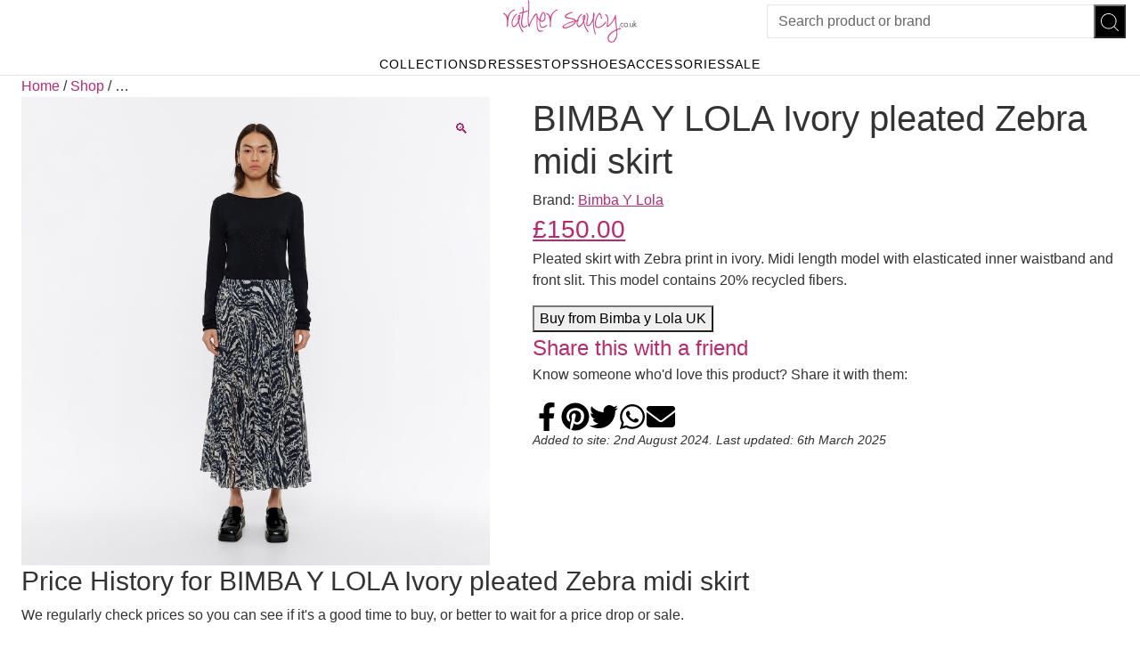

--- FILE ---
content_type: text/html; charset=UTF-8
request_url: https://www.rathersaucy.co.uk/shop/uncategorised/bimba-y-lola-ivory-pleated-zebra-midi-skirt/
body_size: 31143
content:
<!doctype html>
<html lang="en-GB">
    <head><style>img.lazy{min-height:1px}</style><link rel="preload" href="https://www.rathersaucy.co.uk/app/plugins/w3-total-cache/pub/js/lazyload.min.js" as="script">
        <meta charset="UTF-8">
        <meta name="viewport" content="width=device-width, initial-scale=1, shrink-to-fit=no">

        <meta name='robots' content='index, follow, max-image-preview:large, max-snippet:-1, max-video-preview:-1' />

	<title>BIMBA Y LOLA Ivory pleated Zebra midi skirt | Rather Saucy</title>
	<meta name="description" content="Pleated skirt with Zebra print in ivory. Midi length model with elasticated inner waistband and front slit. This model contains 20% recycled fibers." />
	<link rel="canonical" href="https://www.rathersaucy.co.uk/shop/uncategorized/bimba-y-lola-ivory-pleated-zebra-midi-skirt/" />
	<meta property="og:locale" content="en_GB" />
	<meta property="og:type" content="article" />
	<meta property="og:title" content="BIMBA Y LOLA Ivory pleated Zebra midi skirt | Rather Saucy" />
	<meta property="og:description" content="Pleated skirt with Zebra print in ivory. Midi length model with elasticated inner waistband and front slit. This model contains 20% recycled fibers." />
	<meta property="og:url" content="https://www.rathersaucy.co.uk/shop/uncategorized/bimba-y-lola-ivory-pleated-zebra-midi-skirt/" />
	<meta property="og:site_name" content="Rather Saucy" />
	<meta property="article:publisher" content="https://www.facebook.com/rathersaucy.co.uk/" />
	<meta property="article:modified_time" content="2025-03-06T06:45:15+00:00" />
	<meta name="twitter:card" content="summary_large_image" />
	<script type="application/ld+json" class="yoast-schema-graph">{"@context":"https://schema.org","@graph":[{"@type":["WebPage","ItemPage"],"@id":"https://www.rathersaucy.co.uk/shop/uncategorized/bimba-y-lola-ivory-pleated-zebra-midi-skirt/","url":"https://www.rathersaucy.co.uk/shop/uncategorized/bimba-y-lola-ivory-pleated-zebra-midi-skirt/","name":"BIMBA Y LOLA Ivory pleated Zebra midi skirt | Rather Saucy","isPartOf":{"@id":"https://www.rathersaucy.co.uk/#website"},"primaryImageOfPage":{"@id":"https://www.rathersaucy.co.uk/shop/uncategorized/bimba-y-lola-ivory-pleated-zebra-midi-skirt/#primaryimage"},"image":{"@id":"https://www.rathersaucy.co.uk/shop/uncategorized/bimba-y-lola-ivory-pleated-zebra-midi-skirt/#primaryimage"},"thumbnailUrl":"https://www.rathersaucy.co.uk/app/uploads/products/c/b/153036/bimba-y-lola-ivory-pleated-zebra-midi-skirt.jpg","datePublished":"2024-08-02T05:47:14+00:00","dateModified":"2025-03-06T06:45:15+00:00","description":"Pleated skirt with Zebra print in ivory. Midi length model with elasticated inner waistband and front slit. This model contains 20% recycled fibers.","breadcrumb":{"@id":"https://www.rathersaucy.co.uk/shop/uncategorized/bimba-y-lola-ivory-pleated-zebra-midi-skirt/#breadcrumb"},"inLanguage":"en-GB","potentialAction":[{"@type":"ReadAction","target":["https://www.rathersaucy.co.uk/shop/uncategorized/bimba-y-lola-ivory-pleated-zebra-midi-skirt/"]}]},{"@type":"ImageObject","inLanguage":"en-GB","@id":"https://www.rathersaucy.co.uk/shop/uncategorized/bimba-y-lola-ivory-pleated-zebra-midi-skirt/#primaryimage","url":"https://www.rathersaucy.co.uk/app/uploads/products/c/b/153036/bimba-y-lola-ivory-pleated-zebra-midi-skirt.jpg","contentUrl":"https://www.rathersaucy.co.uk/app/uploads/products/c/b/153036/bimba-y-lola-ivory-pleated-zebra-midi-skirt.jpg","width":1500,"height":1500},{"@type":"BreadcrumbList","@id":"https://www.rathersaucy.co.uk/shop/uncategorized/bimba-y-lola-ivory-pleated-zebra-midi-skirt/#breadcrumb","itemListElement":[{"@type":"ListItem","position":1,"name":"Home","item":"https://www.rathersaucy.co.uk/"},{"@type":"ListItem","position":2,"name":"Shop","item":"https://www.rathersaucy.co.uk/shop/"},{"@type":"ListItem","position":3,"name":"&#8230;"}]},{"@type":"WebSite","@id":"https://www.rathersaucy.co.uk/#website","url":"https://www.rathersaucy.co.uk/","name":"Rather Saucy","description":"Women&#039;s Clothing &amp; Fashion","publisher":{"@id":"https://www.rathersaucy.co.uk/#organization"},"potentialAction":[{"@type":"SearchAction","target":{"@type":"EntryPoint","urlTemplate":"https://www.rathersaucy.co.uk/?s={search_term_string}"},"query-input":"required name=search_term_string"}],"inLanguage":"en-GB"},{"@type":"Organization","@id":"https://www.rathersaucy.co.uk/#organization","name":"Rather Saucy","url":"https://www.rathersaucy.co.uk/","logo":{"@type":"ImageObject","inLanguage":"en-GB","@id":"https://www.rathersaucy.co.uk/#/schema/logo/image/","url":"https://www.rathersaucy.co.uk/app/uploads/2023/03/rather-saucy-logo.png","contentUrl":"https://www.rathersaucy.co.uk/app/uploads/2023/03/rather-saucy-logo.png","width":222,"height":72,"caption":"Rather Saucy"},"image":{"@id":"https://www.rathersaucy.co.uk/#/schema/logo/image/"},"sameAs":["https://www.facebook.com/rathersaucy.co.uk/","https://www.instagram.com/rathersaucy/","https://www.pinterest.co.uk/rathersaucy/"]}]}</script>


<link rel='dns-prefetch' href='//cdn.jsdelivr.net' />
<link rel='stylesheet' id='wp-block-library-css' href='https://www.rathersaucy.co.uk/wp/wp-includes/css/dist/block-library/style.min.css' media='all' />
<style id='global-styles-inline-css'>
body{--wp--preset--color--black: #000000;--wp--preset--color--cyan-bluish-gray: #abb8c3;--wp--preset--color--white: #ffffff;--wp--preset--color--pale-pink: #f78da7;--wp--preset--color--vivid-red: #cf2e2e;--wp--preset--color--luminous-vivid-orange: #ff6900;--wp--preset--color--luminous-vivid-amber: #fcb900;--wp--preset--color--light-green-cyan: #7bdcb5;--wp--preset--color--vivid-green-cyan: #00d084;--wp--preset--color--pale-cyan-blue: #8ed1fc;--wp--preset--color--vivid-cyan-blue: #0693e3;--wp--preset--color--vivid-purple: #9b51e0;--wp--preset--color--pink: #B8296D;--wp--preset--color--copper: #B87328;--wp--preset--color--jade: #28B873;--wp--preset--color--azul: #286EB8;--wp--preset--color--grey: #C5C6C6;--wp--preset--color--light-grey: #F4F4F4;--wp--preset--color--dark-grey: #3C3C3B;--wp--preset--gradient--vivid-cyan-blue-to-vivid-purple: linear-gradient(135deg,rgba(6,147,227,1) 0%,rgb(155,81,224) 100%);--wp--preset--gradient--light-green-cyan-to-vivid-green-cyan: linear-gradient(135deg,rgb(122,220,180) 0%,rgb(0,208,130) 100%);--wp--preset--gradient--luminous-vivid-amber-to-luminous-vivid-orange: linear-gradient(135deg,rgba(252,185,0,1) 0%,rgba(255,105,0,1) 100%);--wp--preset--gradient--luminous-vivid-orange-to-vivid-red: linear-gradient(135deg,rgba(255,105,0,1) 0%,rgb(207,46,46) 100%);--wp--preset--gradient--very-light-gray-to-cyan-bluish-gray: linear-gradient(135deg,rgb(238,238,238) 0%,rgb(169,184,195) 100%);--wp--preset--gradient--cool-to-warm-spectrum: linear-gradient(135deg,rgb(74,234,220) 0%,rgb(151,120,209) 20%,rgb(207,42,186) 40%,rgb(238,44,130) 60%,rgb(251,105,98) 80%,rgb(254,248,76) 100%);--wp--preset--gradient--blush-light-purple: linear-gradient(135deg,rgb(255,206,236) 0%,rgb(152,150,240) 100%);--wp--preset--gradient--blush-bordeaux: linear-gradient(135deg,rgb(254,205,165) 0%,rgb(254,45,45) 50%,rgb(107,0,62) 100%);--wp--preset--gradient--luminous-dusk: linear-gradient(135deg,rgb(255,203,112) 0%,rgb(199,81,192) 50%,rgb(65,88,208) 100%);--wp--preset--gradient--pale-ocean: linear-gradient(135deg,rgb(255,245,203) 0%,rgb(182,227,212) 50%,rgb(51,167,181) 100%);--wp--preset--gradient--electric-grass: linear-gradient(135deg,rgb(202,248,128) 0%,rgb(113,206,126) 100%);--wp--preset--gradient--midnight: linear-gradient(135deg,rgb(2,3,129) 0%,rgb(40,116,252) 100%);--wp--preset--font-size--small: clamp(0.875rem, 0.875rem + ((1vw - 0.2rem) * 0.179), 1rem);--wp--preset--font-size--medium: clamp(1rem, 1rem + ((1vw - 0.2rem) * 0.179), 1.125rem);--wp--preset--font-size--large: clamp(1.75rem, 1.75rem + ((1vw - 0.2rem) * 0.179), 1.875rem);--wp--preset--font-size--x-large: 2.25rem;--wp--preset--font-size--x-small: 0.75rem;--wp--preset--font-size--xx-large: clamp(4rem, 4rem + ((1vw - 0.2rem) * 8.571), 10rem);--wp--preset--font-family--helvetica: Helvetica Neue, Helvetica, Arial, sans-serif;--wp--preset--font-family--montserrat: Montserrat, sans-serif;--wp--preset--font-family--open-sans: Open Sans, sans-serif;--wp--preset--spacing--30: clamp(1.5rem, 5vw, 2rem);--wp--preset--spacing--40: clamp(1.8rem, 1.8rem + ((1vw - 0.48rem) * 2.885), 3rem);--wp--preset--spacing--50: clamp(2.5rem, 8vw, 4.5rem);--wp--preset--spacing--60: clamp(3.75rem, 10vw, 7rem);--wp--preset--spacing--70: clamp(5rem, 5.25rem + ((1vw - 0.48rem) * 9.096), 8rem);--wp--preset--spacing--80: clamp(7rem, 14vw, 11rem);--wp--preset--shadow--natural: 6px 6px 9px rgba(0, 0, 0, 0.2);--wp--preset--shadow--deep: 12px 12px 50px rgba(0, 0, 0, 0.4);--wp--preset--shadow--sharp: 6px 6px 0px rgba(0, 0, 0, 0.2);--wp--preset--shadow--outlined: 6px 6px 0px -3px rgba(255, 255, 255, 1), 6px 6px rgba(0, 0, 0, 1);--wp--preset--shadow--crisp: 6px 6px 0px rgba(0, 0, 0, 1);}body { margin: 0;--wp--style--global--content-size: 1000px;--wp--style--global--wide-size: 1440px; }.wp-site-blocks { padding-top: var(--wp--style--root--padding-top); padding-bottom: var(--wp--style--root--padding-bottom); }.has-global-padding { padding-right: var(--wp--style--root--padding-right); padding-left: var(--wp--style--root--padding-left); }.has-global-padding :where(.has-global-padding:not(.wp-block-block)) { padding-right: 0; padding-left: 0; }.has-global-padding > .alignfull { margin-right: calc(var(--wp--style--root--padding-right) * -1); margin-left: calc(var(--wp--style--root--padding-left) * -1); }.has-global-padding :where(.has-global-padding:not(.wp-block-block)) > .alignfull { margin-right: 0; margin-left: 0; }.has-global-padding > .alignfull:where(:not(.has-global-padding):not(.is-layout-flex):not(.is-layout-grid)) > :where([class*="wp-block-"]:not(.alignfull):not([class*="__"]),p,h1,h2,h3,h4,h5,h6,ul,ol) { padding-right: var(--wp--style--root--padding-right); padding-left: var(--wp--style--root--padding-left); }.has-global-padding :where(.has-global-padding) > .alignfull:where(:not(.has-global-padding)) > :where([class*="wp-block-"]:not(.alignfull):not([class*="__"]),p,h1,h2,h3,h4,h5,h6,ul,ol) { padding-right: 0; padding-left: 0; }.wp-site-blocks > .alignleft { float: left; margin-right: 2em; }.wp-site-blocks > .alignright { float: right; margin-left: 2em; }.wp-site-blocks > .aligncenter { justify-content: center; margin-left: auto; margin-right: auto; }:where(.wp-site-blocks) > * { margin-block-start: 24px; margin-block-end: 0; }:where(.wp-site-blocks) > :first-child:first-child { margin-block-start: 0; }:where(.wp-site-blocks) > :last-child:last-child { margin-block-end: 0; }body { --wp--style--block-gap: 24px; }:where(body .is-layout-flow)  > :first-child:first-child{margin-block-start: 0;}:where(body .is-layout-flow)  > :last-child:last-child{margin-block-end: 0;}:where(body .is-layout-flow)  > *{margin-block-start: 24px;margin-block-end: 0;}:where(body .is-layout-constrained)  > :first-child:first-child{margin-block-start: 0;}:where(body .is-layout-constrained)  > :last-child:last-child{margin-block-end: 0;}:where(body .is-layout-constrained)  > *{margin-block-start: 24px;margin-block-end: 0;}:where(body .is-layout-flex) {gap: 24px;}:where(body .is-layout-grid) {gap: 24px;}body .is-layout-flow > .alignleft{float: left;margin-inline-start: 0;margin-inline-end: 2em;}body .is-layout-flow > .alignright{float: right;margin-inline-start: 2em;margin-inline-end: 0;}body .is-layout-flow > .aligncenter{margin-left: auto !important;margin-right: auto !important;}body .is-layout-constrained > .alignleft{float: left;margin-inline-start: 0;margin-inline-end: 2em;}body .is-layout-constrained > .alignright{float: right;margin-inline-start: 2em;margin-inline-end: 0;}body .is-layout-constrained > .aligncenter{margin-left: auto !important;margin-right: auto !important;}body .is-layout-constrained > :where(:not(.alignleft):not(.alignright):not(.alignfull)){max-width: var(--wp--style--global--content-size);margin-left: auto !important;margin-right: auto !important;}body .is-layout-constrained > .alignwide{max-width: var(--wp--style--global--wide-size);}body .is-layout-flex{display: flex;}body .is-layout-flex{flex-wrap: wrap;align-items: center;}body .is-layout-flex > *{margin: 0;}body .is-layout-grid{display: grid;}body .is-layout-grid > *{margin: 0;}body{margin-top: 0px;margin-right: 0px;margin-bottom: 0px;margin-left: 0px;--wp--style--root--padding-top: 0px;--wp--style--root--padding-right: 1.5rem;--wp--style--root--padding-bottom: 0px;--wp--style--root--padding-left: 1.5rem;}a:where(:not(.wp-element-button)){text-decoration: underline;}.wp-element-button, .wp-block-button__link{background-color: #32373c;border-width: 0;color: #fff;font-family: inherit;font-size: inherit;line-height: inherit;padding: calc(0.667em + 2px) calc(1.333em + 2px);text-decoration: none;}.has-black-color{color: var(--wp--preset--color--black) !important;}.has-cyan-bluish-gray-color{color: var(--wp--preset--color--cyan-bluish-gray) !important;}.has-white-color{color: var(--wp--preset--color--white) !important;}.has-pale-pink-color{color: var(--wp--preset--color--pale-pink) !important;}.has-vivid-red-color{color: var(--wp--preset--color--vivid-red) !important;}.has-luminous-vivid-orange-color{color: var(--wp--preset--color--luminous-vivid-orange) !important;}.has-luminous-vivid-amber-color{color: var(--wp--preset--color--luminous-vivid-amber) !important;}.has-light-green-cyan-color{color: var(--wp--preset--color--light-green-cyan) !important;}.has-vivid-green-cyan-color{color: var(--wp--preset--color--vivid-green-cyan) !important;}.has-pale-cyan-blue-color{color: var(--wp--preset--color--pale-cyan-blue) !important;}.has-vivid-cyan-blue-color{color: var(--wp--preset--color--vivid-cyan-blue) !important;}.has-vivid-purple-color{color: var(--wp--preset--color--vivid-purple) !important;}.has-pink-color{color: var(--wp--preset--color--pink) !important;}.has-copper-color{color: var(--wp--preset--color--copper) !important;}.has-jade-color{color: var(--wp--preset--color--jade) !important;}.has-azul-color{color: var(--wp--preset--color--azul) !important;}.has-grey-color{color: var(--wp--preset--color--grey) !important;}.has-light-grey-color{color: var(--wp--preset--color--light-grey) !important;}.has-dark-grey-color{color: var(--wp--preset--color--dark-grey) !important;}.has-black-background-color{background-color: var(--wp--preset--color--black) !important;}.has-cyan-bluish-gray-background-color{background-color: var(--wp--preset--color--cyan-bluish-gray) !important;}.has-white-background-color{background-color: var(--wp--preset--color--white) !important;}.has-pale-pink-background-color{background-color: var(--wp--preset--color--pale-pink) !important;}.has-vivid-red-background-color{background-color: var(--wp--preset--color--vivid-red) !important;}.has-luminous-vivid-orange-background-color{background-color: var(--wp--preset--color--luminous-vivid-orange) !important;}.has-luminous-vivid-amber-background-color{background-color: var(--wp--preset--color--luminous-vivid-amber) !important;}.has-light-green-cyan-background-color{background-color: var(--wp--preset--color--light-green-cyan) !important;}.has-vivid-green-cyan-background-color{background-color: var(--wp--preset--color--vivid-green-cyan) !important;}.has-pale-cyan-blue-background-color{background-color: var(--wp--preset--color--pale-cyan-blue) !important;}.has-vivid-cyan-blue-background-color{background-color: var(--wp--preset--color--vivid-cyan-blue) !important;}.has-vivid-purple-background-color{background-color: var(--wp--preset--color--vivid-purple) !important;}.has-pink-background-color{background-color: var(--wp--preset--color--pink) !important;}.has-copper-background-color{background-color: var(--wp--preset--color--copper) !important;}.has-jade-background-color{background-color: var(--wp--preset--color--jade) !important;}.has-azul-background-color{background-color: var(--wp--preset--color--azul) !important;}.has-grey-background-color{background-color: var(--wp--preset--color--grey) !important;}.has-light-grey-background-color{background-color: var(--wp--preset--color--light-grey) !important;}.has-dark-grey-background-color{background-color: var(--wp--preset--color--dark-grey) !important;}.has-black-border-color{border-color: var(--wp--preset--color--black) !important;}.has-cyan-bluish-gray-border-color{border-color: var(--wp--preset--color--cyan-bluish-gray) !important;}.has-white-border-color{border-color: var(--wp--preset--color--white) !important;}.has-pale-pink-border-color{border-color: var(--wp--preset--color--pale-pink) !important;}.has-vivid-red-border-color{border-color: var(--wp--preset--color--vivid-red) !important;}.has-luminous-vivid-orange-border-color{border-color: var(--wp--preset--color--luminous-vivid-orange) !important;}.has-luminous-vivid-amber-border-color{border-color: var(--wp--preset--color--luminous-vivid-amber) !important;}.has-light-green-cyan-border-color{border-color: var(--wp--preset--color--light-green-cyan) !important;}.has-vivid-green-cyan-border-color{border-color: var(--wp--preset--color--vivid-green-cyan) !important;}.has-pale-cyan-blue-border-color{border-color: var(--wp--preset--color--pale-cyan-blue) !important;}.has-vivid-cyan-blue-border-color{border-color: var(--wp--preset--color--vivid-cyan-blue) !important;}.has-vivid-purple-border-color{border-color: var(--wp--preset--color--vivid-purple) !important;}.has-pink-border-color{border-color: var(--wp--preset--color--pink) !important;}.has-copper-border-color{border-color: var(--wp--preset--color--copper) !important;}.has-jade-border-color{border-color: var(--wp--preset--color--jade) !important;}.has-azul-border-color{border-color: var(--wp--preset--color--azul) !important;}.has-grey-border-color{border-color: var(--wp--preset--color--grey) !important;}.has-light-grey-border-color{border-color: var(--wp--preset--color--light-grey) !important;}.has-dark-grey-border-color{border-color: var(--wp--preset--color--dark-grey) !important;}.has-vivid-cyan-blue-to-vivid-purple-gradient-background{background: var(--wp--preset--gradient--vivid-cyan-blue-to-vivid-purple) !important;}.has-light-green-cyan-to-vivid-green-cyan-gradient-background{background: var(--wp--preset--gradient--light-green-cyan-to-vivid-green-cyan) !important;}.has-luminous-vivid-amber-to-luminous-vivid-orange-gradient-background{background: var(--wp--preset--gradient--luminous-vivid-amber-to-luminous-vivid-orange) !important;}.has-luminous-vivid-orange-to-vivid-red-gradient-background{background: var(--wp--preset--gradient--luminous-vivid-orange-to-vivid-red) !important;}.has-very-light-gray-to-cyan-bluish-gray-gradient-background{background: var(--wp--preset--gradient--very-light-gray-to-cyan-bluish-gray) !important;}.has-cool-to-warm-spectrum-gradient-background{background: var(--wp--preset--gradient--cool-to-warm-spectrum) !important;}.has-blush-light-purple-gradient-background{background: var(--wp--preset--gradient--blush-light-purple) !important;}.has-blush-bordeaux-gradient-background{background: var(--wp--preset--gradient--blush-bordeaux) !important;}.has-luminous-dusk-gradient-background{background: var(--wp--preset--gradient--luminous-dusk) !important;}.has-pale-ocean-gradient-background{background: var(--wp--preset--gradient--pale-ocean) !important;}.has-electric-grass-gradient-background{background: var(--wp--preset--gradient--electric-grass) !important;}.has-midnight-gradient-background{background: var(--wp--preset--gradient--midnight) !important;}.has-small-font-size{font-size: var(--wp--preset--font-size--small) !important;}.has-medium-font-size{font-size: var(--wp--preset--font-size--medium) !important;}.has-large-font-size{font-size: var(--wp--preset--font-size--large) !important;}.has-x-large-font-size{font-size: var(--wp--preset--font-size--x-large) !important;}.has-x-small-font-size{font-size: var(--wp--preset--font-size--x-small) !important;}.has-xx-large-font-size{font-size: var(--wp--preset--font-size--xx-large) !important;}.has-helvetica-font-family{font-family: var(--wp--preset--font-family--helvetica) !important;}.has-montserrat-font-family{font-family: var(--wp--preset--font-family--montserrat) !important;}.has-open-sans-font-family{font-family: var(--wp--preset--font-family--open-sans) !important;}
.wp-block-navigation a:where(:not(.wp-element-button)){color: inherit;}
.wp-block-pullquote{font-size: clamp(0.984em, 0.984rem + ((1vw - 0.2em) * 0.737), 1.5em);line-height: 1.6;}
</style>
<link rel='stylesheet' id='photoswipe-css' href='https://www.rathersaucy.co.uk/app/plugins/woocommerce/assets/css/photoswipe/photoswipe.min.css' media='all' />
<link rel='stylesheet' id='photoswipe-default-skin-css' href='https://www.rathersaucy.co.uk/app/plugins/woocommerce/assets/css/photoswipe/default-skin/default-skin.min.css' media='all' />
<style id='woocommerce-inline-inline-css'>
.woocommerce form .form-row .required { visibility: visible; }
</style>
<link rel='stylesheet' id='autogen-main-css' href='https://www.rathersaucy.co.uk/app/themes/rather-saucy/assets/_sbe6ra/css/main.min.css' media='all' />
<script src="https://www.rathersaucy.co.uk/wp/wp-includes/js/jquery/jquery.min.js" id="jquery-core-js"></script>
<script src="https://www.rathersaucy.co.uk/app/plugins/woocommerce/assets/js/zoom/jquery.zoom.min.js" id="zoom-js" defer data-wp-strategy="defer"></script>
<script src="https://www.rathersaucy.co.uk/app/plugins/woocommerce/assets/js/photoswipe/photoswipe.min.js" id="photoswipe-js" defer data-wp-strategy="defer"></script>
<script src="https://www.rathersaucy.co.uk/app/plugins/woocommerce/assets/js/photoswipe/photoswipe-ui-default.min.js" id="photoswipe-ui-default-js" defer data-wp-strategy="defer"></script>
<script id="wc-single-product-js-extra">
var wc_single_product_params = {"i18n_required_rating_text":"Please select a rating","review_rating_required":"yes","flexslider":{"rtl":false,"animation":"slide","smoothHeight":true,"directionNav":false,"controlNav":"thumbnails","slideshow":false,"animationSpeed":500,"animationLoop":false,"allowOneSlide":false},"zoom_enabled":"1","zoom_options":[],"photoswipe_enabled":"1","photoswipe_options":{"shareEl":false,"closeOnScroll":false,"history":false,"hideAnimationDuration":0,"showAnimationDuration":0},"flexslider_enabled":""};
</script>
<script src="https://www.rathersaucy.co.uk/app/plugins/woocommerce/assets/js/frontend/single-product.min.js" id="wc-single-product-js" defer data-wp-strategy="defer"></script>
<script src="https://www.rathersaucy.co.uk/app/plugins/woocommerce/assets/js/jquery-blockui/jquery.blockUI.min.js" id="jquery-blockui-js" defer data-wp-strategy="defer"></script>
<script src="https://www.rathersaucy.co.uk/app/plugins/woocommerce/assets/js/js-cookie/js.cookie.min.js" id="js-cookie-js" defer data-wp-strategy="defer"></script>
<script id="woocommerce-js-extra">
var woocommerce_params = {"ajax_url":"\/wp\/wp-admin\/admin-ajax.php","wc_ajax_url":"\/?wc-ajax=%%endpoint%%"};
</script>
<script src="https://www.rathersaucy.co.uk/app/plugins/woocommerce/assets/js/frontend/woocommerce.min.js" id="woocommerce-js" defer data-wp-strategy="defer"></script>
            <!-- Google Tag Manager -->
            <script>(function(w,d,s,l,i){w[l]=w[l]||[];w[l].push({'gtm.start':
            new Date().getTime(),event:'gtm.js'});var f=d.getElementsByTagName(s)[0],
            j=d.createElement(s),dl=l!='dataLayer'?'&l='+l:'';j.async=true;j.src=
            'https://www.googletagmanager.com/gtm.js?id='+i+dl;f.parentNode.insertBefore(j,f);
            })(window,document,'script','dataLayer','GTM-T7B86VF');</script>
            <!-- End Google Tag Manager -->
        <style></style>	<noscript><style>.woocommerce-product-gallery{ opacity: 1 !important; }</style></noscript>
	<link rel="preconnect" href="https://fonts.googleapis.com"><link rel="preconnect" href="https://fonts.gstatic.com" crossorigin><link rel="icon" href="https://www.rathersaucy.co.uk/app/uploads/2023/06/cropped-favicon-150x150.png" sizes="32x32" />
<link rel="icon" href="https://www.rathersaucy.co.uk/app/uploads/2023/06/cropped-favicon-500x500.png" sizes="192x192" />
<link rel="apple-touch-icon" href="https://www.rathersaucy.co.uk/app/uploads/2023/06/cropped-favicon-500x500.png" />
<meta name="msapplication-TileImage" content="https://www.rathersaucy.co.uk/app/uploads/2023/06/cropped-favicon-500x500.png" />
    </head>

    <body class="product-template-default single single-product postid-153036 woocommerce woocommerce-page woocommerce-no-js">
        
        <!-- Google Tag Manager (noscript) -->
        <noscript><iframe src="https://www.googletagmanager.com/ns.html?id=GTM-T7B86VF"
             height="0" width="0" style="display:none;visibility:hidden"></iframe></noscript>
        <!-- End Google Tag Manager (noscript) -->
        <div style="display:none;"><svg xmlns="http://www.w3.org/2000/svg" xmlns:xlink="http://www.w3.org/1999/xlink"><symbol viewBox="0 0 24 24" id="icon-person" xmlns="http://www.w3.org/2000/svg"><path d="M0 0h24v24H0V0z" fill="none"/><path d="M12 6c1.1 0 2 .9 2 2s-.9 2-2 2-2-.9-2-2 .9-2 2-2m0 10c2.7 0 5.8 1.29 6 2H6c.23-.72 3.31-2 6-2m0-12C9.79 4 8 5.79 8 8s1.79 4 4 4 4-1.79 4-4-1.79-4-4-4zm0 10c-2.67 0-8 1.34-8 4v2h16v-2c0-2.66-5.33-4-8-4z"/></symbol><symbol viewBox="0 0 24 24" id="icon-search" xmlns="http://www.w3.org/2000/svg"><path d="M0 0h24v24H0V0z" fill="none"/><path d="M15.5 14h-.79l-.28-.27A6.471 6.471 0 0 0 16 9.5 6.5 6.5 0 1 0 9.5 16c1.61 0 3.09-.59 4.23-1.57l.27.28v.79l5 4.99L20.49 19l-4.99-5zm-6 0C7.01 14 5 11.99 5 9.5S7.01 5 9.5 5 14 7.01 14 9.5 11.99 14 9.5 14z"/></symbol><symbol viewBox="0 0 350.865 95.204" id="logo" xmlns="http://www.w3.org/2000/svg"><path d="M23.767 40.4q8.757.49 8.124 8.946a51.049 51.049 0 0 0 .692 14.533q1.325 6.078 4.782 9.262t5.185 2.309a5.086 5.086 0 0 0 2.478-2.809q.749-1.931 1.2-3.155t1.325-1.2q.878.027.821.533a12.437 12.437 0 0 1-1.153 2.635q-1.095 2.131-1.469 2.911A4.468 4.468 0 0 1 43.847 76a10.508 10.508 0 0 1-3.025 1.152 8.3 8.3 0 0 1-4.379-.879q-2.882-1.18-5.589-6.381t-1.671-14.969q1.038-9.765-2.074-10.831t-3.918-.892a3.749 3.749 0 0 1-1.095.13 2.709 2.709 0 0 0-.547-.028 1.7 1.7 0 0 0-.519.115q-.26.1-7.98 5.891a71.229 71.229 0 0 0-.4 8.311 100.718 100.718 0 0 1-.519 10.14q-.576 6.324-2.074 9.076a21.1 21.1 0 0 1-3.4 4.7q-1.9 1.945-3.112.375t-1.5-2.061a11.423 11.423 0 0 1-.745-2.44 20.448 20.448 0 0 1-.115-5.95q.346-4 1.441-11.207T4.811 48.6q1.1-4.452 2.334-13.094-.808-6.768-1.787-11.706t-1.483-7.955q-.5-3.011-.908-3.385a1.033 1.033 0 0 1-.288-1.008q.115-.635 1.153-.245a4.069 4.069 0 0 1 1.9 1.757 27.751 27.751 0 0 1 2.132 6.568q1.266 5.2 1.555 7.332t.505 1.225a3.739 3.739 0 0 1 .346-1.067q.127-.157 2.376-4.912a26.779 26.779 0 0 1 6.338-8.455 27.085 27.085 0 0 1 7.432-5.084q3.342-1.383 5.3 0t2.766 6.266A18.6 18.6 0 0 1 33.1 25.05a48.3 48.3 0 0 1-4.436 8.642Q26.418 37 23.767 40.4ZM8.009 42.3a68.761 68.761 0 0 1-1.34 9.248Q5.618 56.594 4.8 61.794A97.786 97.786 0 0 0 3.716 71.95a38.462 38.462 0 0 0-.057 6.035 17.222 17.222 0 0 0 .518 2.074q.317.993 1.153.662t1.786-3.485a44.683 44.683 0 0 0 1.469-7.347q.515-4.189.691-14.144a97.848 97.848 0 0 0-.4-13.8q-.576-3.845-.867.361Zm2.621-10.8q1.614 10.4 1.787 12.531a11.363 11.363 0 0 1-.058 3.141 53.45 53.45 0 0 0 7.2-5.518 34.922 34.922 0 0 0 5.013-6.323 47.745 47.745 0 0 0 4.033-7.591 22.169 22.169 0 0 0 1.728-6.194 19.2 19.2 0 0 0-.23-5.128A13.616 13.616 0 0 0 28.9 12.46q-.748-1.383-3.976.245t-6.971 6.77A93.925 93.925 0 0 0 10.63 31.5Z" transform="translate(-1.033 -.757)" style="fill:#e71d73"/><path d="m60.1 26.087 1.757.6 1.325 1.441.461.6 1.325-.345a2.608 2.608 0 0 1 1.758.748l.4.865-.058.922q-.028.95-.172 3.052a21.639 21.639 0 0 1-2.147 6.5q-2 4.392-4.019 8.311a14.073 14.073 0 0 0 .548 1.858 4 4 0 0 0 1.44 1.757q1.095.821 3.8-.648l1.152-1.383a5.845 5.845 0 0 1 1.009-1.556l.518-1.872a6.438 6.438 0 0 0 1.008-.75l.721.116.461.6-1.153 2.766q-.316.807-.749 1.671l-.864 1.641q-2.794 3.025-5.157 2.967a5.473 5.473 0 0 1-3.125-.691 5.569 5.569 0 0 1-1.311-1.627 14.157 14.157 0 0 0-1.325-1.973l-2.968 2.42a28.3 28.3 0 0 1-3.384 2.16A25.774 25.774 0 0 1 48 57.689a6.787 6.787 0 0 1-3.63.317 6.468 6.468 0 0 1-2.65-1.023 5.455 5.455 0 0 1-1.469-1.7 12.654 12.654 0 0 1-.879-4.306 16.8 16.8 0 0 1 .879-6.858 38.062 38.062 0 0 1 2.315-5.719 25.6 25.6 0 0 1 3.054-4.423 31.652 31.652 0 0 1 3.962-3.974 21.511 21.511 0 0 1 3.773-2.594 13.551 13.551 0 0 1 3.688-1.267 6.854 6.854 0 0 1 3.057-.055ZM47.507 55.269l1.153-.169 3.37-1.325 2.852-1.875 1.988-1.843q.26-.346.576-.807-.2-9.334 1.815-13.857t2.218-4.783a5.9 5.9 0 0 0 .548-1.555l-.173-.2-.634-.721a4 4 0 0 0-2.751-.965 9.394 9.394 0 0 0-3.011.691 13.412 13.412 0 0 0-4.062 3.27 17.871 17.871 0 0 0-3.471 4.854q-.966 2.2-1.786 4.062a33.124 33.124 0 0 0-1.383 3.7q-.561 1.845-1.023 4.163a14.832 14.832 0 0 0-.2 4.595q.259 2.276 3.974 2.765Zm13.339-9.737q.518-1.065 1.973-4.81t2.29-6.5q.836-2.751-.158-2.867t-1.758 1.556a36.249 36.249 0 0 0-1.641 4.689 25.833 25.833 0 0 0-.706 7.932ZM89.829 28.132l-.23.576 1.786-.432a4.378 4.378 0 0 0 .806-.691.758.758 0 0 1 .461.23q.663.115.807 1.383l.23.461-.46.778a11.07 11.07 0 0 1-1.5-.116l-2.65.692-1.152 5.128q-1.266 5.387-2.827 11.005l-.288 2.333a32.965 32.965 0 0 0 .461 4.436q1.5 6.6 2.493 8.225a2.741 2.741 0 0 0 2.29 1.613 3.279 3.279 0 0 0 2.391-1.2 5.033 5.033 0 0 0 1.339-2.491q.245-1.311.908-3.788.98-.173 1.642-.318l.346 1.7q-1.269 2.85-1.772 3.744a8.786 8.786 0 0 1-1.541 1.9 6.106 6.106 0 0 1-2.881 1.454 5.036 5.036 0 0 1-3.644-.5q-1.8-.95-4.163-10.486l-.634 2.218a38.561 38.561 0 0 1-2.766 6.222 25.191 25.191 0 0 1-2.52 3.89 5.228 5.228 0 0 1-2.017 1.483 2.472 2.472 0 0 1-1.974.015q-.892-.4-1.2-2.2a5.384 5.384 0 0 1 .058-2.723 2.213 2.213 0 0 1 1.08-1.267q.115 1.728.273 3.241t.966 1.714a1.105 1.105 0 0 0 1.281-.489 17.447 17.447 0 0 0 1.254-2.392l1.6-3.5a48.686 48.686 0 0 0 2.088-6.438l1.095-3.8.461-1.757.317-5.589q-.26-7.836-.346-9.017l-1.383.461-1.383.691q-1.844.059-2.189-1.239a5.526 5.526 0 0 1 2.305-1.065l2.765-1.24a55.981 55.981 0 0 1-.317-8.195 58.524 58.524 0 0 1 .648-6.18A31.682 31.682 0 0 1 83.29 11.7a13.588 13.588 0 0 1 2.1-3.875 5.624 5.624 0 0 1 3.4-2.29 3.336 3.336 0 0 1 3.126.721 5.127 5.127 0 0 1 1.514 2.531 18.015 18.015 0 0 1-.23 5.546 49.373 49.373 0 0 1-1.685 7.706q-1.11 3.587-1.686 6.093Zm-6.8 2.275 3.486-1.037.346-.517q1.383-5.59 1.844-7.247A57.372 57.372 0 0 0 89.8 15.8a21.059 21.059 0 0 0 .36-5.733 3.246 3.246 0 0 0-.907-2.06 1.739 1.739 0 0 0-1.483-.288 2.57 2.57 0 0 0-1.542 1.426 17.846 17.846 0 0 0-1.383 3.731 35.258 35.258 0 0 0-1.023 5.3q-.33 2.808-.518 6.351t-.274 5.88Zm.288 1.989.173 3.284.605 5.329 1.613-8.067.461-1.554ZM109.42 18.222q-.517.663-2.535 2.881a4.58 4.58 0 0 0-.691 1.959 13.3 13.3 0 0 0-.576 2.074l-2.075 18.783-.345 2.766.115.921a45.226 45.226 0 0 1 2.938-7.5 24.761 24.761 0 0 1 2.838-4.235 26.978 26.978 0 0 1 2.65-2.765 15.675 15.675 0 0 1 1.7-1.355 7.211 7.211 0 0 1 1.253-.6 3.227 3.227 0 0 1 1.47-.2q.748.073 1.253.173a2.412 2.412 0 0 1 1.167.851 5.476 5.476 0 0 1 .878 1.224 18.624 18.624 0 0 1 .677 2.722 20.834 20.834 0 0 1 .231 5.531q-.231 3.285-.288 3.457t-.288 2.132a13.088 13.088 0 0 0-.173 2.132 6.67 6.67 0 0 1 0 1.325 21.681 21.681 0 0 0 .23 3.457 10.282 10.282 0 0 0 1.268 3.975q.979 1.671 1.671 1.787a2.911 2.911 0 0 0 1.152 0 3.039 3.039 0 0 0 1.152-.749 10.741 10.741 0 0 0 1.268-1.383 7.718 7.718 0 0 1 .763-.907 1.837 1.837 0 0 0 .346-.4c.105-.163.293-.206.562-.13a.623.623 0 0 1 .461.576 2.21 2.21 0 0 1-.116.98 6.289 6.289 0 0 1-.691 1.325 9.033 9.033 0 0 1-1.21 1.5 9.538 9.538 0 0 1-1.887 1.4 9.313 9.313 0 0 1-2.463 1.022 3.465 3.465 0 0 1-2.2-.072 5.159 5.159 0 0 1-1.858-1.455 7.454 7.454 0 0 1-1.311-2.03 11.149 11.149 0 0 1-.519-1.528 26.038 26.038 0 0 1-.3-2.751 32.35 32.35 0 0 1 .346-6.222q.519-4.032.806-6.741a15.732 15.732 0 0 0-.172-4.9 8.222 8.222 0 0 0-.764-2.535q-.3-.345-.547-.591t-.5-.532q-.26-.288-.951-.144a4.4 4.4 0 0 0-1.671.907 13.434 13.434 0 0 0-2.146 2.233 33.94 33.94 0 0 0-2.074 2.9 21.5 21.5 0 0 0-1.657 3.2q-.748 1.772-1.44 3.572a58.41 58.41 0 0 0-1.844 8.167l-1.037 6.8-.231 2.42a13.951 13.951 0 0 1-.345 2.3 2.753 2.753 0 0 1-.692 1.844l-.23.576-2.056-1.029-.345-1.613.662-5.935.865-11.811 1.7-19.359.778-4.811-1.5.518q-.288-.374.115-1.152l1.585-1.067a59.05 59.05 0 0 1 1.368-7.706q.764-2.837 1.643-5.3a20.035 20.035 0 0 1 2.247-4.495 12.565 12.565 0 0 1 2.45-2.866 4.2 4.2 0 0 1 2.175-.936 10.271 10.271 0 0 1 2.031 0 3.292 3.292 0 0 1 1.945 1.181q1.008 1.08.59 3.644a12.609 12.609 0 0 1-1.426 4.307 44.521 44.521 0 0 1-2.635 3.961 51.067 51.067 0 0 1-3.56 4.322Zm-2.535-1.067-.259 2.3 1.642-2.074q2.016-2.131 3.183-3.573a25.12 25.12 0 0 0 2.2-3.226 16.549 16.549 0 0 0 1.571-3.572 15.87 15.87 0 0 0 .633-2.837q.1-1.051-1.037-1.24a2.906 2.906 0 0 0-1.714.1 2.9 2.9 0 0 0-1.081 1.065 17.734 17.734 0 0 0-1.152 2.2q-.648 1.425-1.4 3.384t-2.586 7.473ZM135.379 42.276q-.663 3.313-.764 4.553a24.685 24.685 0 0 0 .159 3.918 30.76 30.76 0 0 0 .749 4.594 8.157 8.157 0 0 0 2.045 3.573 13 13 0 0 0 2.723 2.333 21.262 21.262 0 0 0 2.521 1.239 3.372 3.372 0 0 0 2.506.143q1.152-.417 2.261-.935a5.065 5.065 0 0 0 2.074-2.3 15.232 15.232 0 0 0 1.428-3.731 20.111 20.111 0 0 1 .691-2.491 1.315 1.315 0 0 1 .5-.691.34.34 0 0 1 .461.071 3.39 3.39 0 0 0 .59.505q.4.287-.518 3.226a14.241 14.241 0 0 1-1.859 4.162 10.045 10.045 0 0 1-3.183 2.449 10.249 10.249 0 0 1-4.134 1.354 12.169 12.169 0 0 1-4.711-.865 10.717 10.717 0 0 1-4.58-2.981 14.95 14.95 0 0 1-2.276-3.1 26.3 26.3 0 0 1-1.181-3.283 18.522 18.522 0 0 1-.735-4.913 29.407 29.407 0 0 1 .865-6.928 26.932 26.932 0 0 1 2.952-7.677 20.211 20.211 0 0 1 4.423-5.488 16.225 16.225 0 0 1 4.45-2.781 8.675 8.675 0 0 1 3.386-.706 6.069 6.069 0 0 1 3 1.21 8.341 8.341 0 0 1 2.766 3.9 10.721 10.721 0 0 1 .922 4.869 8.727 8.727 0 0 1-1.311 3.9 10.248 10.248 0 0 1-3.356 3.2 13.256 13.256 0 0 1-4.811 1.844 9.305 9.305 0 0 1-3.644.144 24.922 24.922 0 0 1-4.409-2.317Zm.576-1.353q3.975 3.054 7 2.275a7.828 7.828 0 0 0 4.551-2.851 11.049 11.049 0 0 0 1.974-4.034 13.545 13.545 0 0 0 .26-4.163 8.94 8.94 0 0 0-1.01-3.658 2.721 2.721 0 0 0-2.275-1.542 4.408 4.408 0 0 0-2.982 1.124 20.576 20.576 0 0 0-3.716 4.466 32.567 32.567 0 0 0-3.802 8.383Z" transform="translate(-1.033 -.757)" style="fill:#e71d73"/><path d="M180.062 30.062a5.579 5.579 0 0 1 1.325.865l.6 1.584-.49 1.44-2.42 3.775q-4.638 10.169-4.955 12.732a11.436 11.436 0 0 0 .691 5.344 7.091 7.091 0 0 0 2.464 3.7 3.013 3.013 0 0 0 2.722.461 4.284 4.284 0 0 0 1.945-1.311 22.9 22.9 0 0 0 2.117-4.364 1.23 1.23 0 0 1 .98.979 5.436 5.436 0 0 1-.489 1.585l-.721 1.324-.98 1.211a12.585 12.585 0 0 1-3.168 2.06 6.185 6.185 0 0 1-1.859.216 6.4 6.4 0 0 1-2.089-.447 9.759 9.759 0 0 1-2.592-1.671 9.56 9.56 0 0 1-2.074-2.218 8.4 8.4 0 0 1-.893-2.838 11.866 11.866 0 0 1-.087-3.586 12.417 12.417 0 0 1 1.181-3.687q.951-1.974 4.754-9.608a3.735 3.735 0 0 0 .49-1.211l-2.478 1.9-3.136 2.02-3.254 1.844-.6 1.3q-7.578 18-8.917 20.526a44.626 44.626 0 0 1-2.809 4.624 7.19 7.19 0 0 1-2.923 2.693 2.634 2.634 0 0 1-2.607-.187q-1.152-.779-1.3-3.572a13.307 13.307 0 0 0 .116-1.815 10.363 10.363 0 0 1 .748-1.354q.75.057.922.46a6.7 6.7 0 0 1-.129 2.406 7.005 7.005 0 0 0-.087 2.65q.218.65 1.657.115a5.193 5.193 0 0 0 2.549-2.462 29.521 29.521 0 0 0 2.089-4.639q.978-2.708 2.635-7.836t4.768-12.5a7.454 7.454 0 0 1-2.318-1.441 4.076 4.076 0 0 1-.937-1.857 4.844 4.844 0 0 1 .374-2.868 5.065 5.065 0 0 1 1.83-2.476 4.681 4.681 0 0 1 2.017-.865 2.789 2.789 0 0 1 1.7.4 3.673 3.673 0 0 1 1.9 2.448 12.441 12.441 0 0 1-.734 4.12 28.384 28.384 0 0 0 8.64-5.931q3.312-3.462 3.832-4.038Zm-15.7 10.458a11.58 11.58 0 0 0 1.556-3.673 2.238 2.238 0 0 0-.6-2.478 1.374 1.374 0 0 0-1.916.158 3.457 3.457 0 0 0-.964 2.608 4.743 4.743 0 0 0 .359 2.362 2.882 2.882 0 0 0 1.564 1.023ZM219.073 61.665l1.181 1.123q.345.461 2.276 2.363-1.037.718-2.794-1.124l-1.613-.72-.691 1.815q-.577.718-1.211 1.512a10.007 10.007 0 0 1-1.614 1.57 12.956 12.956 0 0 1-2.491 1.5 9.085 9.085 0 0 1-3.557.806 3.718 3.718 0 0 1-2.925-.82 3.9 3.9 0 0 1-.993-2.535 5.851 5.851 0 0 1 .287-2.608 10.718 10.718 0 0 1 1.023-1.9 10.308 10.308 0 0 1 2.247-2.175 6.278 6.278 0 0 1 3.7-1.325 13.7 13.7 0 0 1 5.272 1.2q1.728-4.724.677-7.979a16.563 16.563 0 0 0-2.621-5.229 8.527 8.527 0 0 0-3.429-2.722 36.411 36.411 0 0 1-4.076-1.988 8.321 8.321 0 0 1-2.867-2.233 10.556 10.556 0 0 1-.893-1.584 8.681 8.681 0 0 1-.4-1.224 6.2 6.2 0 0 1-.173-1.4 5.213 5.213 0 0 0-.073-.979 13.029 13.029 0 0 1 .635-2.535 11.811 11.811 0 0 1 2.074-4.048 11.406 11.406 0 0 1 4.249-3.039 7.175 7.175 0 0 1 4.9-.735 8.882 8.882 0 0 1 2.448.921 1.86 1.86 0 0 1 .576 1.081 4.482 4.482 0 0 0 .275.951 4.16 4.16 0 0 1 .115 1.325 6.21 6.21 0 0 1-.059 1.239 2.355 2.355 0 0 0-.115.489q-.057.361-.576.3t-.647-1.08a15.573 15.573 0 0 0-.433-2.132q-.3-1.108-2.19-1.959t-4.162 1.2a9.988 9.988 0 0 0-2.924 3.918 9.331 9.331 0 0 0-.389 4.149 7.772 7.772 0 0 0 1.944 4.234 21.281 21.281 0 0 0 3.76 3.444 27.219 27.219 0 0 1 4.479 4.234 13.523 13.523 0 0 1 3.126 6.381 14.078 14.078 0 0 1-1.328 8.318Zm-3.4 2.3.836-1.929a4.205 4.205 0 0 0-2.364-1.643 7.581 7.581 0 0 0-2.765-.072q-1.469.216-2.664 2.65a6.778 6.778 0 0 0-.937 3.918 2.347 2.347 0 0 0 1.167 1.9 3.113 3.113 0 0 0 2.521-.316 6.674 6.674 0 0 0 2.492-1.829 17.024 17.024 0 0 0 1.715-2.675ZM244.8 26.087l1.757.6 1.326 1.441.461.6 1.324-.345a2.61 2.61 0 0 1 1.758.748l.4.865-.058.922q-.029.95-.172 3.052a21.639 21.639 0 0 1-2.147 6.5q-2 4.392-4.018 8.311a13.909 13.909 0 0 0 .546 1.858 4.01 4.01 0 0 0 1.442 1.757q1.093.821 3.8-.648l1.152-1.383a5.791 5.791 0 0 1 1.008-1.556l.518-1.872a6.49 6.49 0 0 0 1.009-.75l.72.116.461.6-1.153 2.766q-.318.807-.749 1.671l-.864 1.641q-2.794 3.025-5.157 2.967a5.478 5.478 0 0 1-3.125-.691 5.553 5.553 0 0 1-1.311-1.627 13.993 13.993 0 0 0-1.326-1.973l-2.967 2.42a28.3 28.3 0 0 1-3.384 2.16 25.774 25.774 0 0 1-3.357 1.44 6.788 6.788 0 0 1-3.63.317 6.468 6.468 0 0 1-2.65-1.023 5.468 5.468 0 0 1-1.469-1.7 12.654 12.654 0 0 1-.879-4.306 16.8 16.8 0 0 1 .879-6.858 37.945 37.945 0 0 1 2.319-5.718 25.533 25.533 0 0 1 3.053-4.423 31.719 31.719 0 0 1 3.962-3.974 21.478 21.478 0 0 1 3.774-2.594 13.521 13.521 0 0 1 3.687-1.267 6.854 6.854 0 0 1 3.06-.044Zm-12.588 29.182 1.152-.173 3.37-1.325 2.853-1.872 1.987-1.843c.173-.231.364-.5.576-.807q-.2-9.334 1.816-13.857t2.218-4.783a5.952 5.952 0 0 0 .547-1.555l-.173-.2-.633-.721a4 4 0 0 0-2.752-.965 9.382 9.382 0 0 0-3.01.691 13.4 13.4 0 0 0-4.062 3.27 17.856 17.856 0 0 0-3.472 4.854q-.966 2.2-1.786 4.062a33.124 33.124 0 0 0-1.383 3.7q-.561 1.845-1.022 4.163a14.834 14.834 0 0 0-.2 4.595q.262 2.277 3.974 2.766Zm13.338-9.737q.519-1.065 1.973-4.81t2.29-6.5q.836-2.751-.158-2.867t-1.755 1.559a36.249 36.249 0 0 0-1.641 4.682 25.9 25.9 0 0 0-.709 7.936ZM283.031 48.5l-.6 1.47a30.179 30.179 0 0 0 .922 4.566q.692 2.52 1.671 2.794a1.672 1.672 0 0 0 1.713-.432 10.026 10.026 0 0 0 1.628-2.319q.893-1.613 1.7-3.313a17.581 17.581 0 0 0 1.138-2.953 8.4 8.4 0 0 0 .331-2.059 4.6 4.6 0 0 1 .318-1.643l.632-.375.346.75.145.547a30.9 30.9 0 0 1-.879 5.186 37.994 37.994 0 0 1-1.469 3.918 11.724 11.724 0 0 1-1.9 3.255 3.769 3.769 0 0 1-1.8 1.209 6.058 6.058 0 0 1-1.987.087 4.441 4.441 0 0 1-1.614-.389 4.923 4.923 0 0 1-1.3-1.469 14.627 14.627 0 0 1-1.267-2.233 5.009 5.009 0 0 0-1.067-1.613 25.918 25.918 0 0 1-3.111 3.342 24.979 24.979 0 0 1-3.946 3.039 13.241 13.241 0 0 1-4.494 1.671 6.893 6.893 0 0 1-4.249-.331q-1.716-.807-3.141-4.87A20.435 20.435 0 0 1 259.423 49a39.318 39.318 0 0 1 .634-6.093 51.8 51.8 0 0 1 1.743-6.5q1.209-3.672 2.189-5.862a17.369 17.369 0 0 1 1.513-2.9c.354-.469.643-.715.864-.734a1.969 1.969 0 0 1 1.008.374q.676.4.1 1.081t-1.354 1.743a15.569 15.569 0 0 0-1.714 4.264 49.386 49.386 0 0 0-1.4 6.063 17.932 17.932 0 0 0 .1 6.022q.563 3.153 1.253 5.646a16.771 16.771 0 0 0 1.773 4.263 4.769 4.769 0 0 0 2.635 2.247 5.1 5.1 0 0 0 3.3-.158 10.006 10.006 0 0 0 3.774-2.939 37.55 37.55 0 0 0 2.665-3.255 5.616 5.616 0 0 0 .835-1.815 21.587 21.587 0 0 1-1.051-5.517 37.018 37.018 0 0 1 .115-4.436 26.1 26.1 0 0 1 .879-4.623 37.043 37.043 0 0 1 1.987-5.373 9.659 9.659 0 0 1 2.463-3.717 13.545 13.545 0 0 1 1.729-1.123 1.847 1.847 0 0 1 1.3-.087 1.806 1.806 0 0 1 .95.461 6.342 6.342 0 0 1 .619 1.47 11.884 11.884 0 0 1 .174 4.176 30.437 30.437 0 0 1-1.037 5.863q-.807 2.881-1.873 5.618a38.717 38.717 0 0 1-2.565 5.341Zm-1.267-.72 2.248-4.78q3.138-8.153 3.355-11.566t-.677-3.834q-.892-.418-1.641.864a20.511 20.511 0 0 0-1.5 3.371 42.122 42.122 0 0 0-1.455 5.459 30.968 30.968 0 0 0-.749 5.474 28.794 28.794 0 0 0 .419 5.011ZM317.344 48.558a7.407 7.407 0 0 1-1.008 3.168q-.864 1.47-1.5 2.463a18.847 18.847 0 0 1-1.282 1.786 8.356 8.356 0 0 1-1.829 1.584 10.483 10.483 0 0 1-3.313 1.311 22.6 22.6 0 0 1-4.509.605 10.553 10.553 0 0 1-3.93-.475 9.929 9.929 0 0 1-3.011-1.787q-1.455-1.222-2.175-4.507a18.138 18.138 0 0 1-.1-6.958A38.413 38.413 0 0 1 297.6 36.9a16.825 16.825 0 0 1 6.828-7.88q4.536-2.706 7.749-.632t3.442 2.808q.232.734-.633.432a4.515 4.515 0 0 1-1.743-1.238 6.564 6.564 0 0 0-3-1.541q-2.118-.608-4.163 1.987a49.728 49.728 0 0 0-4.148 6.309 22.985 22.985 0 0 0-2.737 8.182 17.531 17.531 0 0 0-.058 6.539 8.142 8.142 0 0 0 1.873 3.457 6.426 6.426 0 0 0 3.256 1.858 9.793 9.793 0 0 0 4.407-.058 7.8 7.8 0 0 0 3.774-1.786 11.471 11.471 0 0 0 2.218-2.909l1.483-2.751q.591-1.091 1.196-1.119ZM340.336 45.849q.432-3.169.591-6.785a42.01 42.01 0 0 1 1.383-8.412 27.909 27.909 0 0 1 3.01-7.691q1.787-2.9 3.731-3.357t2.563.418q.62.879-.115 4.292a79.72 79.72 0 0 1-2.52 8.643 71.786 71.786 0 0 1-5.474 11.769q.086 1.037.6 10.687a27.729 27.729 0 0 1 1.4-2.924 14.839 14.839 0 0 1 1.728-2.4q1.053-1.211 2.608-2.938a4.594 4.594 0 0 1 .922.345l.23.807-.115.346-.115 1.267q-3.343.778-5.964 8.441l.576 2.074q.692 5.877.865 9.8t.216 6.223a59.445 59.445 0 0 1-.3 6.136 27.581 27.581 0 0 1-1.18 6.28 9.972 9.972 0 0 1-2.766 4.206 9.281 9.281 0 0 1-3.141 2.117q-1.209.36-2.722.663a6.739 6.739 0 0 1-3.212-.187A4.1 4.1 0 0 1 330.6 93.7a8.344 8.344 0 0 1-.822-4.134 25.189 25.189 0 0 1 1.83-7.678q1.813-5.013 4.019-10.573a145.862 145.862 0 0 1 6.266-13.338l-.98-10.255q-2.046 2.448-2.434 2.838T337.4 51.7q-.69.75-1.771 1.8a7.336 7.336 0 0 1-2.694 1.627 5.053 5.053 0 0 1-3.212.1 4.152 4.152 0 0 1-2.506-2.189 10.868 10.868 0 0 1-1.152-3.947 16.742 16.742 0 0 1-.03-3.918q.218-1.684.288-3.572t.389-4.192q.318-2.3.937-5.6a52.52 52.52 0 0 0 .778-5.344 16.1 16.1 0 0 0-.461-4.753q-.62-2.709-1.585-2.9a3.213 3.213 0 0 0-2.1.4q-1.137.59-1.469 2.953a4.316 4.316 0 0 0 2 4.148 3.847 3.847 0 0 1 .461 1.153 2.656 2.656 0 0 1-.577.806 8.136 8.136 0 0 1-1.7-.908 8.543 8.543 0 0 1-1.57-1.383 4.662 4.662 0 0 1-.749-2.938 5.387 5.387 0 0 1 5.258-5.632q2.592-.229 3.587 1.225a9.051 9.051 0 0 1 1.368 3.053q.374 1.6.777 3.861a21.355 21.355 0 0 1-.5 7.029q-.906 4.769-1.08 5.92t-.4 3.745a37.226 37.226 0 0 0-.144 4.782 10.372 10.372 0 0 0 .979 4.076q.893 1.889 1.843 2.118t2.695-1.037q1.732-1.263 5.276-6.334Zm2.593 15.556q-1.5 3.6-2.651 6.194t-2.492 6.3q-1.338 3.7-3.024 8.455a38.015 38.015 0 0 0-2.017 7.433 5.981 5.981 0 0 0 .677 4.163q1.008 1.482 3.673.6a6.252 6.252 0 0 0 3.846-3.355 24.785 24.785 0 0 0 1.8-5.215 27.006 27.006 0 0 0 .663-5.561q.043-2.822.073-5.026t-.2-4.97q-.234-2.765-.348-9.018Zm1.728-25.322-1.357 5.963a73.531 73.531 0 0 0 4.509-10.068 63.578 63.578 0 0 0 2.088-7.735q.749-3.745-.418-2.968a4.392 4.392 0 0 0-1.685 2.507q-.519 1.729-.748 2.246t-2.389 10.055Z" transform="translate(-1.033 -.757)" style="fill:#e71d73"/></symbol><symbol viewBox="0 0 222 70" id="site-logo" xmlns="http://www.w3.org/2000/svg"><g fill="#d43d85"><path d="M6.305 44.24c0-.72.036-1.719.108-2.997.072-1.277.089-2.663.054-4.157a52.002 52.002 0 0 0-.324-4.617 21.108 21.108 0 0 0-.972-4.429c-.468-1.367-1.116-2.546-1.944-3.536s-1.89-1.647-3.186-1.972l.54-1.512a5.333 5.333 0 0 1 2.322.891c.72.486 1.368 1.054 1.944 1.701a11.888 11.888 0 0 1 1.485 2.079c.413.738.747 1.431.999 2.079.216-1.224.648-2.492 1.296-3.807s1.466-2.556 2.457-3.727a18.426 18.426 0 0 1 3.429-3.132 13.795 13.795 0 0 1 4.212-2.025l.54 1.566c-2.665.721-4.734 1.899-6.21 3.537-1.477 1.639-2.583 3.663-3.321 6.075-.738 2.412-1.207 5.13-1.404 8.153a219.06 219.06 0 0 0-.405 9.72l-1.62.107ZM23.424 23.559a9.895 9.895 0 0 1-.999.486 3.448 3.448 0 0 0-.945.594c-.864.721-1.755 1.809-2.673 3.267s-1.692 3.024-2.322 4.698-1.018 3.321-1.161 4.941c-.145 1.619.143 2.97.864 4.05.18.288.405.504.675.647.27.145.531.307.783.486.576-.072 1.179-.351 1.809-.837.629-.486 1.25-1.098 1.863-1.836a21.78 21.78 0 0 0 1.782-2.511 38.786 38.786 0 0 0 1.62-2.916c-.073-.36-.126-.72-.162-1.08l-.108-1.08a36.06 36.06 0 0 1-.189-2.079c-.054-.811-.046-1.62.027-2.431.072-.81.243-1.565.513-2.268s.675-1.232 1.215-1.593c.251-.144.521-.18.81-.108.828.396 1.358.954 1.593 1.674.234.721.306 1.485.216 2.295-.09.811-.297 1.639-.621 2.484-.324.847-.613 1.611-.864 2.295l-.864 1.998a39.627 39.627 0 0 0 2.646 9.288 35.871 35.871 0 0 0 4.914 8.316l-1.35.972c-1.944-2.448-3.492-5.022-4.644-7.722a44.932 44.932 0 0 1-2.646-8.425 30.13 30.13 0 0 1-2.484 3.942c-.937 1.261-1.998 2.232-3.186 2.916-.756.469-1.44.656-2.052.567a2.853 2.853 0 0 1-1.593-.783c-.451-.433-.829-.98-1.134-1.647a9.16 9.16 0 0 1-.675-2.105 13.003 13.003 0 0 1-.243-2.16c-.019-.702.027-1.287.135-1.755.251-1.08.432-1.853.54-2.322.108-.468.216-.872.324-1.215.108-.342.261-.737.459-1.188.198-.449.513-1.196.945-2.24.648-1.548 1.502-2.897 2.565-4.051a16.21 16.21 0 0 1 3.699-2.97l.918 1.404Zm3.186 2.105c-.18.037-.315.289-.405.757-.09.468-.153 1.018-.189 1.646-.036.63-.054 1.27-.054 1.917v1.566c.396-1.188.675-2.295.837-3.321.162-1.026.135-1.863-.081-2.511 0-.036-.037-.055-.108-.055Zm-.648 5.832Zm0 .54c.036.073.054.063.054-.026s-.019-.189-.054-.297c.036.072.045.135.027.188a.42.42 0 0 0-.027.135Z"/><path d="m26.933 21.074 5.13-1.674c.035 0 .072-.018.108-.054a20.77 20.77 0 0 0 .27-4.482c-.073-1.512-.36-2.735-.864-3.672l1.512-.594c.396 1.224.675 2.574.837 4.05.162 1.477.153 2.881-.027 4.212l6.804-2.105.486 1.565c-1.261.36-2.521.748-3.78 1.161-1.26.414-2.52.802-3.78 1.161a95.374 95.374 0 0 1-.702 4.725 409.386 409.386 0 0 0-.702 4.077 57.672 57.672 0 0 0-.513 3.861 41.029 41.029 0 0 0-.189 4.022c.035 1.729.27 3.114.702 4.158.432 1.045 1.007 1.729 1.728 2.052.72.324 1.539.279 2.457-.135.918-.413 1.881-1.196 2.889-2.349l.648.432c.216.145.432.307.648.486-.36.396-.774.81-1.242 1.242-.468.432-.972.819-1.512 1.16a7.8 7.8 0 0 1-1.701.811 3.946 3.946 0 0 1-1.755.188c-1.369-.18-2.403-.729-3.105-1.646-.702-.918-1.17-2.061-1.404-3.429-.235-1.368-.297-2.897-.189-4.591.108-1.691.297-3.401.567-5.129.27-1.728.567-3.41.891-5.049a84.69 84.69 0 0 0 .756-4.347c-.36.145-.991.378-1.89.702-.899.323-1.836.647-2.808.972l-.27-1.782Z"/><path d="M42.647-.201c.432 2.196.684 4.491.756 6.885a88.375 88.375 0 0 1-.081 7.236c-.126 2.43-.297 4.859-.513 7.289a209.037 209.037 0 0 0-.513 7.074 81.241 81.241 0 0 0-.108 6.562c.054 2.087.297 4.014.729 5.777.899-2.052 1.88-4.148 2.943-6.291a87.299 87.299 0 0 1 3.186-5.886c1.062-1.782 2.079-3.275 3.051-4.481s1.836-1.926 2.592-2.16 1.358.135 1.809 1.106c.45.973.675 2.736.675 5.292 0 1.116-.063 2.538-.189 4.267a86.268 86.268 0 0 0-.216 5.454 46.597 46.597 0 0 0 .27 5.562c.197 1.8.621 3.312 1.269 4.536.648 1.224 1.574 2.033 2.781 2.43 1.206.396 2.816.126 4.833-.81l.216 1.62c-1.98.863-3.627 1.205-4.941 1.025-1.314-.181-2.368-.729-3.159-1.646-.792-.918-1.369-2.125-1.728-3.618-.36-1.494-.594-3.132-.702-4.914s-.145-3.608-.108-5.481c.035-1.871.072-3.653.108-5.345a75.017 75.017 0 0 0-.027-4.536c-.054-1.331-.243-2.321-.567-2.97-1.26 1.116-2.493 2.511-3.699 4.185a47.796 47.796 0 0 0-3.294 5.266 47.849 47.849 0 0 0-2.538 5.48c-.702 1.818-1.197 3.448-1.485 4.888-.073.396-.279.647-.621.756-.343.107-.657-.018-.945-.378a28.305 28.305 0 0 1-1.485-6.724 56.494 56.494 0 0 1-.243-7.235c.071-2.466.224-4.977.459-7.533.233-2.556.422-5.085.567-7.587.144-2.502.197-4.959.162-7.371a35.82 35.82 0 0 0-.756-6.912l1.512-.81Z"/><path d="M57.28 26.744v.055c.072.252.234.621.486 1.106.252.486.532.999.837 1.539.306.54.629 1.062.972 1.566.342.504.656.9.945 1.188.108-1.115.279-2.231.513-3.348a24.01 24.01 0 0 1 .918-3.24 18.035 18.035 0 0 1 1.35-2.916 9.851 9.851 0 0 1 1.917-2.376c.683-.611 1.332-.854 1.944-.729.612.126 1.143.513 1.593 1.16.45.648.818 1.477 1.107 2.484a14.19 14.19 0 0 1 .513 3.24 16.002 16.002 0 0 1-.216 3.456c-.198 1.152-.559 2.179-1.08 3.078-.522.9-1.207 1.602-2.052 2.105-.847.504-1.899.702-3.159.593-.684-.035-1.44-.27-2.268-.701-.181.899-.208 1.97-.081 3.212.126 1.242.405 2.385.837 3.429.432 1.045 1.053 1.827 1.863 2.349.81.522 1.844.496 3.105-.081a11.627 11.627 0 0 0 2.619-1.538 57.56 57.56 0 0 1 2.457-1.81l.756 1.458c-.9.576-1.755 1.225-2.565 1.944s-1.737 1.224-2.781 1.512c-1.909.504-3.394.459-4.455-.135-1.062-.594-1.836-1.493-2.322-2.7-.486-1.206-.756-2.583-.81-4.131s-.027-3.006.081-4.374c-.216-.18-.576-.549-1.08-1.107a25.715 25.715 0 0 1-1.485-1.809 18.872 18.872 0 0 1-1.242-1.863c-.342-.594-.477-1.017-.405-1.269l1.188-1.351Zm9.018-5.184c-.54.612-1.045 1.359-1.512 2.241a22.505 22.505 0 0 0-1.269 2.889 29.45 29.45 0 0 0-.972 3.294 33.717 33.717 0 0 0-.621 3.402 43 43 0 0 0 1.728.404c.432.091.764.154.999.189.233.036.422.036.567 0 .144-.035.305-.09.486-.162.828-.324 1.466-.908 1.917-1.755.45-.846.756-1.79.918-2.835.162-1.044.207-2.114.135-3.213-.073-1.098-.226-2.043-.459-2.835-.235-.792-.522-1.368-.864-1.729-.342-.359-.693-.323-1.053.108ZM77.421 44.24c0-.72.036-1.719.108-2.997.072-1.277.089-2.663.054-4.157a52.002 52.002 0 0 0-.324-4.617 21.108 21.108 0 0 0-.972-4.429c-.468-1.367-1.116-2.546-1.944-3.536s-1.89-1.647-3.186-1.972l.54-1.512a5.333 5.333 0 0 1 2.322.891c.72.486 1.368 1.054 1.944 1.701a11.888 11.888 0 0 1 1.485 2.079c.413.738.747 1.431.999 2.079.216-1.224.648-2.492 1.296-3.807s1.466-2.556 2.457-3.727a18.426 18.426 0 0 1 3.429-3.132 13.795 13.795 0 0 1 4.212-2.025l.54 1.566c-2.665.721-4.734 1.899-6.21 3.537-1.477 1.639-2.583 3.663-3.321 6.075-.738 2.412-1.207 5.13-1.404 8.153a219.06 219.06 0 0 0-.405 9.72l-1.62.107ZM115.383 20.589c-.899.216-1.953.549-3.158.999-1.207.45-2.376.972-3.51 1.565a19.079 19.079 0 0 0-2.997 1.917c-.864.685-1.386 1.369-1.566 2.052.683.469 1.53.837 2.538 1.107 1.008.27 2.079.505 3.213.702 1.134.198 2.276.387 3.429.566 1.152.181 2.223.433 3.213.757.99.323 1.854.738 2.592 1.241a3.918 3.918 0 0 1 1.539 2.053v.054l5.076-1.026.216 1.62c-.828.181-1.674.352-2.538.513-.863.162-1.71.334-2.537.514-.073 1.26-.621 2.448-1.647 3.563a18.02 18.02 0 0 1-3.618 2.997 33.441 33.441 0 0 1-4.239 2.295c-1.44.648-2.592 1.135-3.456 1.458-.468.18-1.026.378-1.674.595a17.55 17.55 0 0 1-2.025.54c-.702.143-1.404.216-2.106.216s-1.323-.108-1.863-.324c-1.404-.648-2.061-1.387-1.971-2.214.09-.828.648-1.683 1.674-2.565 1.026-.882 2.384-1.764 4.077-2.646a50.296 50.296 0 0 1 5.292-2.376 71.615 71.615 0 0 1 5.319-1.809c1.709-.503 3.104-.827 4.185-.972-.576-.791-1.341-1.395-2.295-1.809s-1.989-.738-3.104-.973a35.867 35.867 0 0 0-3.402-.54 47.156 47.156 0 0 1-3.24-.459c-1.008-.18-1.882-.423-2.619-.729-.738-.306-1.233-.783-1.485-1.432-.54-1.079-.441-2.087.297-3.023.737-.936 1.772-1.791 3.105-2.565a25.132 25.132 0 0 1 4.428-1.998 67.836 67.836 0 0 1 4.212-1.322l.647 1.458Zm-7.992 23.381c.504-.18 1.134-.433 1.89-.756a31.92 31.92 0 0 0 2.403-1.161c.845-.45 1.701-.936 2.565-1.458a18.172 18.172 0 0 0 2.35-1.674 11.841 11.841 0 0 0 1.755-1.81c.467-.611.72-1.224.756-1.836-.864.289-1.909.604-3.132.945-1.225.343-2.512.721-3.861 1.134a65.04 65.04 0 0 0-4.077 1.404 30.936 30.936 0 0 0-3.834 1.755c-1.62.864-2.718 1.665-3.294 2.402-.576.738-.702 1.297-.378 1.675s1.071.54 2.241.485c1.169-.054 2.708-.423 4.617-1.106Z"/><path d="M131.583 23.559a9.793 9.793 0 0 1-.999.486 3.463 3.463 0 0 0-.945.594c-.864.721-1.755 1.809-2.673 3.267s-1.692 3.024-2.322 4.698-1.018 3.321-1.161 4.941c-.144 1.619.144 2.97.864 4.05.18.288.405.504.675.647.271.145.531.307.783.486.575-.072 1.179-.351 1.81-.837.629-.486 1.25-1.098 1.862-1.836a21.78 21.78 0 0 0 1.782-2.511 38.786 38.786 0 0 0 1.62-2.916c-.072-.36-.127-.72-.162-1.08l-.108-1.08a36.156 36.156 0 0 1-.188-2.079 15.66 15.66 0 0 1 .026-2.431c.072-.81.243-1.565.514-2.268.27-.702.675-1.232 1.215-1.593.251-.144.521-.18.81-.108.828.396 1.358.954 1.594 1.674.233.721.305 1.485.216 2.295a10.068 10.068 0 0 1-.621 2.484c-.324.847-.612 1.611-.864 2.295l-.864 1.998a39.675 39.675 0 0 0 2.646 9.288 35.871 35.871 0 0 0 4.914 8.316l-1.351.972c-1.943-2.448-3.492-5.022-4.644-7.722a44.932 44.932 0 0 1-2.646-8.425 30.235 30.235 0 0 1-2.484 3.942c-.937 1.261-1.998 2.232-3.187 2.916-.756.469-1.439.656-2.052.567a2.85 2.85 0 0 1-1.593-.783c-.45-.433-.828-.98-1.134-1.647a9.16 9.16 0 0 1-.675-2.105 12.794 12.794 0 0 1-.243-2.16c-.019-.702.026-1.287.135-1.755.251-1.08.432-1.853.54-2.322.108-.468.216-.872.324-1.215.107-.342.261-.737.459-1.188.197-.449.513-1.196.944-2.24.648-1.548 1.503-2.897 2.565-4.051a16.21 16.21 0 0 1 3.699-2.97l.918 1.404Zm3.186 2.105c-.181.037-.315.289-.404.757a12.339 12.339 0 0 0-.189 1.646c-.036.63-.054 1.27-.054 1.917v1.566c.396-1.188.675-2.295.837-3.321s.135-1.863-.081-2.511c0-.036-.036-.055-.108-.055Zm-.647 5.832Zm0 .54c.035.073.054.063.054-.026s-.019-.189-.054-.297c.035.072.044.135.026.188a.415.415 0 0 0-.026.135Z"/><path d="M138.062 21.183c1.331.612 2.249 1.377 2.754 2.295.504.918.756 1.944.756 3.078s-.153 2.341-.459 3.618a298.417 298.417 0 0 0-.891 3.834 23.066 23.066 0 0 0-.54 3.752c-.072 1.224.144 2.358.648 3.401a2.6 2.6 0 0 0 1.971-.242c.629-.342 1.242-.838 1.836-1.485a13.05 13.05 0 0 0 1.646-2.269c.504-.863.963-1.736 1.377-2.618.414-.882.774-1.729 1.08-2.538.306-.811.549-1.467.729-1.972.035-1.583.116-3.14.243-4.671.125-1.529.332-3.051.621-4.562.18-.396.422-.612.729-.648.306-.035.567.108.783.433l.216-.108-.108.432c.252 1.549.298 3.124.136 4.726s-.495 3.195-.999 4.778c-.073 2.269-.063 4.636.026 7.101.09 2.466.279 4.842.567 7.128s.684 4.401 1.188 6.345c.503 1.944 1.151 3.546 1.943 4.807l-1.404.863c-.828-1.44-1.484-3.178-1.971-5.211a64.899 64.899 0 0 1-1.161-6.183c-.288-2.088-.485-4.086-.594-5.994s-.181-3.456-.216-4.643a65.829 65.829 0 0 1-1.242 2.321c-.54.973-1.18 1.927-1.917 2.862a13.963 13.963 0 0 1-2.349 2.376c-.829.648-1.675.937-2.538.864-1.296-.144-2.125-.711-2.484-1.701-.36-.99-.478-2.205-.351-3.646.125-1.439.386-2.978.783-4.616.396-1.638.692-3.195.891-4.672.197-1.476.188-2.744-.027-3.807-.216-1.062-.882-1.719-1.998-1.971l.324-1.458Z"/><path d="M162.632 30.578c-.072-2.663-.756-5.075-2.052-7.235l-.972-.162a24.118 24.118 0 0 0-2.512 3.78 27.978 27.978 0 0 0-1.862 4.266 24.41 24.41 0 0 0-1.08 4.536 19.528 19.528 0 0 0-.108 4.59c.035.468.152.964.351 1.485s.46.999.783 1.431c.324.432.711.774 1.161 1.026s.963.323 1.539.216c2.7-.54 5.004-1.62 6.912-3.24 1.907-1.62 3.672-3.618 5.292-5.994l.648.432c.216.145.432.307.647.486-.36.937-1.062 1.98-2.105 3.132a25.853 25.853 0 0 1-3.564 3.24c-1.332 1.009-2.745 1.854-4.239 2.538s-2.88 1.026-4.158 1.026-2.367-.441-3.267-1.323c-.9-.882-1.44-2.367-1.62-4.455a23.136 23.136 0 0 1 .162-4.698c.216-1.62.594-3.23 1.134-4.833a31.653 31.653 0 0 1 2.025-4.698 24.548 24.548 0 0 1 2.835-4.238c.432-.612.872-.918 1.323-.918s.872.216 1.269.647c.396.433.773 1.018 1.134 1.755.359.738.676 1.531.945 2.376.271.847.494 1.684.675 2.512.18.828.288 1.548.324 2.159l-1.62.162Z"/><path d="M195.678 47.534a95.876 95.876 0 0 0-3.402.918 28.68 28.68 0 0 0-2.861.973c.144 1.512.225 3.113.243 4.806a27.642 27.642 0 0 1-.405 5.022 20.156 20.156 0 0 1-1.458 4.778 13.517 13.517 0 0 1-2.809 4.077c-.72.72-1.593 1.251-2.618 1.593a7.996 7.996 0 0 1-3.105.405 6.276 6.276 0 0 1-2.889-.918c-.883-.54-1.539-1.368-1.972-2.484-.647-1.656-.909-3.195-.782-4.616.125-1.423.521-2.728 1.188-3.915.666-1.188 1.539-2.277 2.619-3.268s2.231-1.89 3.456-2.7a43.604 43.604 0 0 1 3.672-2.187 187.09 187.09 0 0 0 3.294-1.782c-.396-3.061-.802-6.129-1.215-9.207a106.586 106.586 0 0 1-.837-9.476 31.914 31.914 0 0 1-2.809 5.237 58.636 58.636 0 0 1-3.672 4.968c-1.943 1.836-3.438 3.097-4.481 3.779-1.045.685-1.782.937-2.214.757-.433-.181-.631-.702-.595-1.566s.144-1.926.324-3.187c.18-1.259.369-2.637.567-4.131.197-1.493.251-2.959.162-4.4-.091-1.439-.415-2.754-.973-3.942-.559-1.188-1.484-2.105-2.78-2.754l.432-1.404c1.439.469 2.511 1.207 3.213 2.214.702 1.009 1.17 2.152 1.404 3.43a16.48 16.48 0 0 1 .216 4.022 48.922 48.922 0 0 1-.405 3.942c-.181 1.225-.333 2.295-.459 3.213s-.09 1.539.108 1.863c.197.323.621.279 1.269-.136.648-.413 1.655-1.34 3.024-2.78a30.217 30.217 0 0 0 4.617-6.345 37.053 37.053 0 0 0 2.997-7.316c.216-.396.494-.575.837-.54.342.036.584.252.729.647 0 1.729.072 3.564.216 5.509.144 1.943.306 3.906.486 5.885.18 1.98.387 3.924.621 5.832.233 1.908.44 3.689.621 5.346a107.53 107.53 0 0 1 3.213-1.053 51.733 51.733 0 0 1 2.781-.783l.432 1.674Zm-7.938 11.448c.287-1.512.449-3.006.485-4.482a37.969 37.969 0 0 0-.162-4.481c-2.483 1.188-4.644 2.447-6.479 3.78-.864.611-1.755 1.367-2.673 2.268a14.85 14.85 0 0 0-2.35 2.97 9.671 9.671 0 0 0-1.269 3.402c-.198 1.188.008 2.376.621 3.564.899 1.223 1.781 2.016 2.646 2.376.864.359 1.71.413 2.538.161s1.602-.729 2.322-1.431a12.757 12.757 0 0 0 1.944-2.457c.575-.937 1.07-1.908 1.484-2.916s.711-1.926.892-2.754Z"/></g><g fill="#0d0d0d"><path d="M192.588 43.552a.497.497 0 0 1 .364-.154c.148 0 .272.052.371.154a.527.527 0 0 1 .146.378.512.512 0 0 1-.517.517c-.141 0-.262-.051-.364-.153s-.154-.225-.154-.364c0-.149.052-.275.154-.378ZM195.794 42.432c.225.401.53.717.917.945.388.229.824.343 1.31.343a2.973 2.973 0 0 0 1.743-.552c.219-.163.375-.329.469-.497v.91c-.196.233-.497.429-.903.588a3.576 3.576 0 0 1-1.309.237 3.271 3.271 0 0 1-1.681-.434c-.494-.289-.889-.688-1.183-1.197s-.441-1.085-.441-1.729c0-.653.147-1.232.441-1.736s.688-.9 1.183-1.19a3.271 3.271 0 0 1 1.681-.434c.467 0 .902.082 1.309.245s.707.357.903.581v.91a1.514 1.514 0 0 0-.469-.504 3.01 3.01 0 0 0-.777-.393 2.946 2.946 0 0 0-.966-.153c-.485 0-.922.114-1.31.343a2.497 2.497 0 0 0-.917.944c-.224.401-.336.864-.336 1.387s.112.984.336 1.386ZM201.268 39.31c.289-.504.684-.9 1.183-1.19.499-.289 1.062-.434 1.687-.434s1.188.145 1.688.434c.499.29.894.687 1.183 1.19s.435 1.083.435 1.736c0 .644-.146 1.22-.435 1.729s-.684.908-1.183 1.197c-.5.289-1.062.434-1.688.434s-1.188-.145-1.687-.434-.894-.688-1.183-1.197c-.29-.509-.435-1.085-.435-1.729 0-.653.145-1.232.435-1.736Zm.644 3.122c.224.401.529.717.917.945.387.229.823.343 1.309.343s.922-.114 1.31-.343c.387-.229.692-.544.917-.945.224-.401.336-.863.336-1.386 0-.514-.112-.974-.336-1.379a2.47 2.47 0 0 0-.917-.952c-.388-.229-.824-.343-1.31-.343s-.922.114-1.309.343a2.483 2.483 0 0 0-.917.944c-.224.401-.336.864-.336 1.387s.112.984.336 1.386ZM208.212 43.552a.497.497 0 0 1 .364-.154c.148 0 .272.052.371.154a.527.527 0 0 1 .146.378.512.512 0 0 1-.517.517c-.141 0-.262-.051-.364-.153s-.154-.225-.154-.364c0-.149.052-.275.154-.378ZM212.061 43.237c.242.322.625.483 1.147.483.364 0 .688-.089.974-.266.284-.178.508-.416.672-.715.163-.298.245-.63.245-.993v-3.921h.728v6.44h-.728v-1.344c-.178.467-.443.83-.798 1.092-.355.261-.775.392-1.261.392-.672 0-1.186-.217-1.54-.65-.354-.435-.531-1.02-.531-1.757v-4.173h.728v4.089c0 .56.121 1.001.364 1.322ZM217.997 33.346v10.92h-.728v-10.92h.728Zm3.696 4.479-3.038 2.66 3.304 3.78h-.924l-3.304-3.78 3.024-2.66h.938Z"/></g></symbol><symbol viewBox="0 0 512 512" id="social-email" xmlns="http://www.w3.org/2000/svg"><!--! Font Awesome Free 6.3.0 by @fontawesome - https://fontawesome.com License - https://fontawesome.com/license/free (Icons: CC BY 4.0, Fonts: SIL OFL 1.1, Code: MIT License) Copyright 2023 Fonticons, Inc.--><path d="M48 64C21.5 64 0 85.5 0 112c0 15.1 7.1 29.3 19.2 38.4l217.6 163.2c11.4 8.5 27 8.5 38.4 0l217.6-163.2c12.1-9.1 19.2-23.3 19.2-38.4 0-26.5-21.5-48-48-48H48zM0 176v208c0 35.3 28.7 64 64 64h384c35.3 0 64-28.7 64-64V176L294.4 339.2a63.9 63.9 0 0 1-76.8 0L0 176z"/></symbol><symbol viewBox="0 0 320 512" id="social-facebook" xmlns="http://www.w3.org/2000/svg"><!--! Font Awesome Free 6.3.0 by @fontawesome - https://fontawesome.com License - https://fontawesome.com/license/free (Icons: CC BY 4.0, Fonts: SIL OFL 1.1, Code: MIT License) Copyright 2023 Fonticons, Inc.--><path d="m279.14 288 14.22-92.66h-88.91v-60.13c0-25.35 12.42-50.06 52.24-50.06h40.42V6.26S260.43 0 225.36 0c-73.22 0-121.08 44.38-121.08 124.72v70.62H22.89V288h81.39v224h100.17V288z"/></symbol><symbol viewBox="0 0 512 512" id="social-globe" xmlns="http://www.w3.org/2000/svg"><!--! Font Awesome Free 6.3.0 by @fontawesome - https://fontawesome.com License - https://fontawesome.com/license/free (Icons: CC BY 4.0, Fonts: SIL OFL 1.1, Code: MIT License) Copyright 2023 Fonticons, Inc.--><path d="M352 256c0 22.2-1.2 43.6-3.3 64H163.3c-2.2-20.4-3.3-41.8-3.3-64s1.2-43.6 3.3-64h185.4c2.2 20.4 3.3 41.8 3.3 64zm28.8-64h123.1c5.3 20.5 8.1 41.9 8.1 64s-2.8 43.5-8.1 64H380.8c2.1-20.6 3.2-42 3.2-64s-1.1-43.4-3.2-64zm112.6-32H376.7c-10-63.9-29.8-117.4-55.3-151.6 78.3 20.7 142 77.5 171.9 151.6zm-149.1 0H167.7c6.1-36.4 15.5-68.6 27-94.7 10.5-23.6 22.2-40.7 33.5-51.5C239.4 3.2 248.7 0 256 0s16.6 3.2 27.8 13.8c11.3 10.8 23 27.9 33.5 51.5 11.6 26 21 58.2 27 94.7zm-209 0H18.6c30-74.1 93.6-130.9 172-151.6-25.5 34.2-45.3 87.7-55.3 151.6zM8.1 192h123.1c-2.1 20.6-3.2 42-3.2 64s1.1 43.4 3.2 64H8.1C2.8 299.5 0 278.1 0 256s2.8-43.5 8.1-64zm186.6 254.6c-11.6-26-20.9-58.2-27-94.6h176.6c-6.1 36.4-15.5 68.6-27 94.6-10.5 23.6-22.2 40.7-33.5 51.5-11.2 10.7-20.5 13.9-27.8 13.9s-16.6-3.2-27.8-13.8c-11.3-10.8-23-27.9-33.5-51.5zM135.3 352c10 63.9 29.8 117.4 55.3 151.6-78.4-20.7-142-77.5-172-151.6h116.7zm358.1 0c-30 74.1-93.6 130.9-171.9 151.6 25.5-34.2 45.2-87.7 55.3-151.6h116.6z"/></symbol><symbol viewBox="0 0 448 512" id="social-instagram" xmlns="http://www.w3.org/2000/svg"><!--! Font Awesome Free 6.3.0 by @fontawesome - https://fontawesome.com License - https://fontawesome.com/license/free (Icons: CC BY 4.0, Fonts: SIL OFL 1.1, Code: MIT License) Copyright 2023 Fonticons, Inc.--><path d="M224.1 141c-63.6 0-114.9 51.3-114.9 114.9s51.3 114.9 114.9 114.9S339 319.5 339 255.9 287.7 141 224.1 141zm0 189.6c-41.1 0-74.7-33.5-74.7-74.7s33.5-74.7 74.7-74.7 74.7 33.5 74.7 74.7-33.6 74.7-74.7 74.7zm146.4-194.3c0 14.9-12 26.8-26.8 26.8-14.9 0-26.8-12-26.8-26.8s12-26.8 26.8-26.8 26.8 12 26.8 26.8zm76.1 27.2c-1.7-35.9-9.9-67.7-36.2-93.9-26.2-26.2-58-34.4-93.9-36.2-37-2.1-147.9-2.1-184.9 0-35.8 1.7-67.6 9.9-93.9 36.1s-34.4 58-36.2 93.9c-2.1 37-2.1 147.9 0 184.9 1.7 35.9 9.9 67.7 36.2 93.9s58 34.4 93.9 36.2c37 2.1 147.9 2.1 184.9 0 35.9-1.7 67.7-9.9 93.9-36.2 26.2-26.2 34.4-58 36.2-93.9 2.1-37 2.1-147.8 0-184.8zM398.8 388c-7.8 19.6-22.9 34.7-42.6 42.6-29.5 11.7-99.5 9-132.1 9s-102.7 2.6-132.1-9c-19.6-7.8-34.7-22.9-42.6-42.6-11.7-29.5-9-99.5-9-132.1s-2.6-102.7 9-132.1c7.8-19.6 22.9-34.7 42.6-42.6 29.5-11.7 99.5-9 132.1-9s102.7-2.6 132.1 9c19.6 7.8 34.7 22.9 42.6 42.6 11.7 29.5 9 99.5 9 132.1s2.7 102.7-9 132.1z"/></symbol><symbol viewBox="0 0 496 512" id="social-pinterest" xmlns="http://www.w3.org/2000/svg"><!--! Font Awesome Free 6.3.0 by @fontawesome - https://fontawesome.com License - https://fontawesome.com/license/free (Icons: CC BY 4.0, Fonts: SIL OFL 1.1, Code: MIT License) Copyright 2023 Fonticons, Inc.--><path d="M496 256c0 137-111 248-248 248-25.6 0-50.2-3.9-73.4-11.1 10.1-16.5 25.2-43.5 30.8-65 3-11.6 15.4-59 15.4-59 8.1 15.4 31.7 28.5 56.8 28.5 74.8 0 128.7-68.8 128.7-154.3 0-81.9-66.9-143.2-152.9-143.2-107 0-163.9 71.8-163.9 150.1 0 36.4 19.4 81.7 50.3 96.1 4.7 2.2 7.2 1.2 8.3-3.3.8-3.4 5-20.3 6.9-28.1.6-2.5.3-4.7-1.7-7.1-10.1-12.5-18.3-35.3-18.3-56.6 0-54.7 41.4-107.6 112-107.6 60.9 0 103.6 41.5 103.6 100.9 0 67.1-33.9 113.6-78 113.6-24.3 0-42.6-20.1-36.7-44.8 7-29.5 20.5-61.3 20.5-82.6 0-19-10.2-34.9-31.4-34.9-24.9 0-44.9 25.7-44.9 60.2 0 22 7.4 36.8 7.4 36.8s-24.5 103.8-29 123.2c-5 21.4-3 51.6-.9 71.2C65.4 450.9 0 361.1 0 256 0 119 111 8 248 8s248 111 248 248z"/></symbol><symbol viewBox="0 0 512 512" id="social-twitter" xmlns="http://www.w3.org/2000/svg"><!--! Font Awesome Free 6.3.0 by @fontawesome - https://fontawesome.com License - https://fontawesome.com/license/free (Icons: CC BY 4.0, Fonts: SIL OFL 1.1, Code: MIT License) Copyright 2023 Fonticons, Inc.--><path d="M459.37 151.716c.325 4.548.325 9.097.325 13.645 0 138.72-105.583 298.558-298.558 298.558-59.452 0-114.68-17.219-161.137-47.106 8.447.974 16.568 1.299 25.34 1.299 49.055 0 94.213-16.568 130.274-44.832-46.132-.975-84.792-31.188-98.112-72.772 6.498.974 12.995 1.624 19.818 1.624 9.421 0 18.843-1.3 27.614-3.573-48.081-9.747-84.143-51.98-84.143-102.985v-1.299c13.969 7.797 30.214 12.67 47.431 13.319-28.264-18.843-46.781-51.005-46.781-87.391 0-19.492 5.197-37.36 14.294-52.954 51.655 63.675 129.3 105.258 216.365 109.807-1.624-7.797-2.599-15.918-2.599-24.04 0-57.828 46.782-104.934 104.934-104.934 30.213 0 57.502 12.67 76.67 33.137 23.715-4.548 46.456-13.32 66.599-25.34-7.798 24.366-24.366 44.833-46.132 57.827 21.117-2.273 41.584-8.122 60.426-16.243-14.292 20.791-32.161 39.308-52.628 54.253z"/></symbol><symbol viewBox="0 0 448 512" id="social-whatsapp" xmlns="http://www.w3.org/2000/svg"><!--! Font Awesome Free 6.3.0 by @fontawesome - https://fontawesome.com License - https://fontawesome.com/license/free (Icons: CC BY 4.0, Fonts: SIL OFL 1.1, Code: MIT License) Copyright 2023 Fonticons, Inc.--><path d="M380.9 97.1C339 55.1 283.2 32 223.9 32c-122.4 0-222 99.6-222 222 0 39.1 10.2 77.3 29.6 111L0 480l117.7-30.9c32.4 17.7 68.9 27 106.1 27h.1c122.3 0 224.1-99.6 224.1-222 0-59.3-25.2-115-67.1-157zm-157 341.6c-33.2 0-65.7-8.9-94-25.7l-6.7-4-69.8 18.3L72 359.2l-4.4-7c-18.5-29.4-28.2-63.3-28.2-98.2 0-101.7 82.8-184.5 184.6-184.5 49.3 0 95.6 19.2 130.4 54.1 34.8 34.9 56.2 81.2 56.1 130.5 0 101.8-84.9 184.6-186.6 184.6zm101.2-138.2c-5.5-2.8-32.8-16.2-37.9-18-5.1-1.9-8.8-2.8-12.5 2.8-3.7 5.6-14.3 18-17.6 21.8-3.2 3.7-6.5 4.2-12 1.4-32.6-16.3-54-29.1-75.5-66-5.7-9.8 5.7-9.1 16.3-30.3 1.8-3.7.9-6.9-.5-9.7-1.4-2.8-12.5-30.1-17.1-41.2-4.5-10.8-9.1-9.3-12.5-9.5-3.2-.2-6.9-.2-10.6-.2-3.7 0-9.7 1.4-14.8 6.9-5.1 5.6-19.4 19-19.4 46.3 0 27.3 19.9 53.7 22.6 57.4 2.8 3.7 39.1 59.7 94.8 83.8 35.2 15.2 49 16.5 66.6 13.9 10.7-1.6 32.8-13.4 37.4-26.4 4.6-13 4.6-24.1 3.2-26.4-1.3-2.5-5-3.9-10.5-6.6z"/></symbol><symbol viewBox="0 0 576 512" id="social-youtube" xmlns="http://www.w3.org/2000/svg"><!--! Font Awesome Free 6.3.0 by @fontawesome - https://fontawesome.com License - https://fontawesome.com/license/free (Icons: CC BY 4.0, Fonts: SIL OFL 1.1, Code: MIT License) Copyright 2023 Fonticons, Inc.--><path d="M549.655 124.083c-6.281-23.65-24.787-42.276-48.284-48.597C458.781 64 288 64 288 64S117.22 64 74.629 75.486c-23.497 6.322-42.003 24.947-48.284 48.597-11.412 42.867-11.412 132.305-11.412 132.305s0 89.438 11.412 132.305c6.281 23.65 24.787 41.5 48.284 47.821C117.22 448 288 448 288 448s170.78 0 213.371-11.486c23.497-6.321 42.003-24.171 48.284-47.821 11.412-42.867 11.412-132.305 11.412-132.305s0-89.438-11.412-132.305zm-317.51 213.508V175.185l142.739 81.205-142.739 81.201z"/></symbol><symbol viewBox="0 0 89.264 89.304" id="ui-search" xmlns="http://www.w3.org/2000/svg"><path d="M38.991 0c.052 0 .1 0 .154.006h.046l.6.007a40.05 40.05 0 0 1 5.631.527l.8.139a38.943 38.943 0 0 1 22.08 12.6 39.046 39.046 0 0 1 4.024 46.045 38.957 38.957 0 0 1-4.4 5.861l20.789 20.79a1.954 1.954 0 0 1-2.763 2.763l-2.725-2.724-5.952-5.953-5.952-5.952-6.169-6.168a39.929 39.929 0 0 1-11.517 7.243A39.017 39.017 0 0 1 .475 45.225a39.583 39.583 0 0 1 3.106-22.6A38.987 38.987 0 0 1 38.991 0ZM39.3.024l-.1-.013h-.21M6.618 52.578c.047.231.066.27.064.234v-.02l.067.166c.084.193.191.386.283.567l.086.176a38.058 38.058 0 0 0 2.5 4.5c.459.713.947 1.416 1.465 2.1l.038.052.045.067.017.027-.006-.012-.046-.076a1.522 1.522 0 0 0 .157.205c.136.166.263.332.4.5.254.313.518.625.781.928a38.156 38.156 0 0 0 3.614 3.613c.332.3.673.586 1.025.87.146.127.3.244.449.361a.555.555 0 0 1 .061.056l.007.008.047.03.051.033a39.247 39.247 0 0 0 2.1 1.475 37.557 37.557 0 0 0 4.5 2.5l.7.322c.078.039.156.068.234.107a1.073 1.073 0 0 1 .128.074h.006l-.124-.069c.267.182.239.148.147.084l-.022-.015.068.038a6.163 6.163 0 0 0 .679.248l.212.075c.811.3 1.641.586 2.471.839a37.285 37.285 0 0 0 5.166 1.163l.139.022.1.016c.13.02.228.034.033 0-.342-.059.1.009.137.019.224.029.449.059.674.078a36.727 36.727 0 0 0 7.431.042c.342-.029.684-.068 1.026-.107.117-.01.224-.02.342-.039l-.136.017c-.191.022.241-.038.292-.046a38.479 38.479 0 0 0 1.513-.264 36.311 36.311 0 0 0 6.446-1.865c.146-.059.3-.127.459-.186.027-.009.152-.063.235-.1l.03-.013-.04.018.263-.116.342-.151c.478-.215.947-.44 1.416-.674a38.365 38.365 0 0 0 2.754-1.543c.8-.5 1.582-1.016 2.343-1.572l.674-.508.021-.015.048-.034.021-.015.037-.029.088-.073c.352-.274.694-.557 1.035-.85q1.016-.868 1.968-1.809a1.448 1.448 0 0 1 .132-.163 1.577 1.577 0 0 1 .261-.231q.842-.855 1.624-1.762c.322-.371.644-.751.947-1.132.068-.088.146-.176.215-.274l-.1.128-.029.044-.01.017-.005.01.091-.125.046-.067-.089.116.014-.02.017-.024.015-.02.42-.567c.557-.752 1.084-1.533 1.582-2.334s.967-1.621 1.406-2.461c.235-.439.449-.888.664-1.337a6.967 6.967 0 0 1 .557-1.231l.029-.068.156-.4.235-.605c.166-.43.312-.859.459-1.289.3-.918.566-1.836.8-2.774s.429-1.9.585-2.861c.049-.283.1-.576.137-.869 0-.023.01-.053.016-.082v-.013l.01-.078.01-.12c.049-.469.1-.938.137-1.406a38.6 38.6 0 0 0 0-6.006 38.937 38.937 0 0 0-.146-1.475c0-.012-.006-.031-.009-.053v-.015l-.023-.2v-.025.023l.007.066v-.013l-.019-.146-.118-.723c-.156-.967-.351-1.914-.585-2.861s-.5-1.856-.8-2.774c-.147-.449-.313-.9-.479-1.347l-.263-.664c-.049-.108-.088-.225-.137-.332a.564.564 0 0 0-.094-.152l-.048-.108c-.041-.1-.076-.211-.112-.31l-.056-.14-.273-.586c-.2-.43-.42-.85-.635-1.27q-.659-1.258-1.406-2.461c-.5-.8-1.025-1.572-1.582-2.334l-.469-.615.1.125-.013-.014-.083-.1c-.058-.078-.117-.146-.176-.225a30.968 30.968 0 0 0-.9-1.084 38.23 38.23 0 0 0-3.984-3.964 24.736 24.736 0 0 0-1.084-.9l-.02-.015-.029-.024-.156-.125-.009-.007.021.018.119.1-.085-.065-.116-.083c-.185-.146-.381-.283-.566-.42a37.556 37.556 0 0 0-5.098-3.115c-.5-.254-1-.488-1.494-.713-.127-.059-.254-.107-.381-.166l-.154-.064-.024-.011.025.01-.032-.013-.025-.01-.011-.005.035.014-.048-.02-.22-.09-.386-.153A36.083 36.083 0 0 0 45.524 4.5a47.436 47.436 0 0 0-1.68-.283l-.044-.005h-.036c-.073 0-.144-.012-.215-.021l-.215-.028c-.283-.029-.576-.058-.859-.088a34.761 34.761 0 0 0-3.486-.166h-.55a20.036 20.036 0 0 0-2.146.133c-.4.029-.81.068-1.211.107l-.673.079c-.039.009-.479.078-.137.019s-.1.01-.137.02a35.861 35.861 0 0 0-5.174 1.143c-.839.244-1.66.518-2.48.83-.254.091-.56.174-.834.285l-.193.086-.012.01a1.1 1.1 0 0 1-.151.094l-.031.014c-.078.039-.156.068-.234.107l-.586.264a36.085 36.085 0 0 0-4.512 2.49q-1.083.688-2.109 1.465a1.045 1.045 0 0 1-.1.076l-.066.044-.018.019-.031.027c-.166.136-.332.263-.5.4-.332.264-.654.537-.977.82a38.263 38.263 0 0 0-3.623 3.614c-.283.322-.556.644-.83.976-.136.166-.263.332-.4.5-.049.069-.117.137-.156.205l.012-.022v.009l-.017.023a38.682 38.682 0 0 0-1.475 2.1 37.557 37.557 0 0 0-2.5 4.5c-.11.241-.273.512-.393.782l-.071.181c.007-.055 0-.049-.045.13l-.017.08-.049.111-.06.151c-.078.205-.156.4-.234.606-.3.81-.586 1.64-.84 2.47a37.314 37.314 0 0 0-1.162 5.166c0 .032-.011.066-.019.1l-.019.091v.093c-.029.214-.049.439-.078.664-.049.429-.088.849-.117 1.279a36.207 36.207 0 0 0-.008 5.469c.029.469.078.947.127 1.416.019.215.049.439.078.664a.387.387 0 0 1 0 .082v.021l.023.108a37.288 37.288 0 0 0 1.153 5.17c.254.84.527 1.67.84 2.48l.263.664c.049.1.088.205.127.3a.744.744 0 0 1 .039.138v.026l-.009-.025a1.517 1.517 0 0 1-.049-.185Z" style="fill-rule:evenodd"/></symbol></svg></div>
        <header class="header">
            <a class="header__logo" href="https://www.rathersaucy.co.uk">
                <svg><use xlink:href="#site-logo"></use></svg>
                <span class="visually-hidden">Rather Saucy</span>
            </a>

            <div class="header__navbar" role="navigation" aria-label="Main Navigation">
                <nav class="nav--main"><ul id="menu-main-navigation" class=""><li id="menu-item-20" class="menu-item menu-item-type-post_type menu-item-object-page menu-item-has-children current_page_parent menu-item-20"><a href="https://www.rathersaucy.co.uk/shop/">Collections</a>
<div class='sub-menu sub-menu--1'><div class='sub-menu--inner'><ul class='sub-menu__list sub-menu__list--1'>
	<li id="menu-item-43" class="menu-item menu-item-type-taxonomy menu-item-object-product_cat menu-item-has-children menu-item-43"><a href="https://www.rathersaucy.co.uk/c/coats-jackets/">Coats &amp; Jackets</a>
	<div class='sub-menu sub-menu--2'><div class='sub-menu--inner'><ul class='sub-menu__list sub-menu__list--2'>
		<li id="menu-item-44" class="menu-item menu-item-type-taxonomy menu-item-object-product_cat menu-item-44"><a href="https://www.rathersaucy.co.uk/c/coats-jackets/blazers/">Blazers</a></li>
		<li id="menu-item-57099" class="menu-item menu-item-type-taxonomy menu-item-object-product_cat menu-item-57099"><a href="https://www.rathersaucy.co.uk/c/coats-jackets/coats/">Coats</a></li>
		<li id="menu-item-57100" class="menu-item menu-item-type-taxonomy menu-item-object-product_cat menu-item-57100"><a href="https://www.rathersaucy.co.uk/c/coats-jackets/jackets/">Jackets</a></li>
		<li id="menu-item-57101" class="menu-item menu-item-type-taxonomy menu-item-object-product_cat menu-item-57101"><a href="https://www.rathersaucy.co.uk/c/coats-jackets/parkas/">Parkas</a></li>
		<li id="menu-item-57102" class="menu-item menu-item-type-taxonomy menu-item-object-product_cat menu-item-57102"><a href="https://www.rathersaucy.co.uk/c/coats-jackets/puffer-jackets/">Puffer Jackets</a></li>
		<li id="menu-item-45" class="menu-item menu-item-type-taxonomy menu-item-object-product_cat menu-item-45"><a href="https://www.rathersaucy.co.uk/c/coats-jackets/shackets/">Shackets</a></li>
	</ul></div></div>
</li>
	<li id="menu-item-21" class="menu-item menu-item-type-taxonomy menu-item-object-product_cat menu-item-has-children menu-item-21"><a href="https://www.rathersaucy.co.uk/c/dresses/">Dresses</a>
	<div class='sub-menu sub-menu--2'><div class='sub-menu--inner'><ul class='sub-menu__list sub-menu__list--2'>
		<li id="menu-item-22" class="menu-item menu-item-type-taxonomy menu-item-object-product_cat menu-item-22"><a href="https://www.rathersaucy.co.uk/c/dresses/bodycon-dresses/">Bodycon Dresses</a></li>
		<li id="menu-item-23" class="menu-item menu-item-type-taxonomy menu-item-object-product_cat menu-item-23"><a href="https://www.rathersaucy.co.uk/c/dresses/maxi-dresses/">Maxi Dresses</a></li>
		<li id="menu-item-26" class="menu-item menu-item-type-taxonomy menu-item-object-product_cat menu-item-26"><a href="https://www.rathersaucy.co.uk/c/dresses/midaxi-dresses/">Midaxi Dresses</a></li>
		<li id="menu-item-24" class="menu-item menu-item-type-taxonomy menu-item-object-product_cat menu-item-24"><a href="https://www.rathersaucy.co.uk/c/dresses/midi-dresses/">Midi Dresses</a></li>
		<li id="menu-item-25" class="menu-item menu-item-type-taxonomy menu-item-object-product_cat menu-item-25"><a href="https://www.rathersaucy.co.uk/c/dresses/mini-dresses/">Mini Dresses</a></li>
	</ul></div></div>
</li>
	<li id="menu-item-46" class="menu-item menu-item-type-taxonomy menu-item-object-product_cat menu-item-has-children menu-item-46"><a href="https://www.rathersaucy.co.uk/c/jumpsuits-playsuits/">Jumpsuits &amp; Playsuits</a>
	<div class='sub-menu sub-menu--2'><div class='sub-menu--inner'><ul class='sub-menu__list sub-menu__list--2'>
		<li id="menu-item-57095" class="menu-item menu-item-type-taxonomy menu-item-object-product_cat menu-item-57095"><a href="https://www.rathersaucy.co.uk/c/jumpsuits-playsuits/dungarees/">Dungarees</a></li>
		<li id="menu-item-57093" class="menu-item menu-item-type-taxonomy menu-item-object-product_cat menu-item-57093"><a href="https://www.rathersaucy.co.uk/c/jumpsuits-playsuits/jumpsuits/">Jumpsuits</a></li>
		<li id="menu-item-57094" class="menu-item menu-item-type-taxonomy menu-item-object-product_cat menu-item-57094"><a href="https://www.rathersaucy.co.uk/c/jumpsuits-playsuits/playsuits/">Playsuits</a></li>
	</ul></div></div>
</li>
	<li id="menu-item-47" class="menu-item menu-item-type-taxonomy menu-item-object-product_cat menu-item-has-children menu-item-47"><a href="https://www.rathersaucy.co.uk/c/knitwear/">Knitwear</a>
	<div class='sub-menu sub-menu--2'><div class='sub-menu--inner'><ul class='sub-menu__list sub-menu__list--2'>
		<li id="menu-item-30" class="menu-item menu-item-type-taxonomy menu-item-object-product_cat menu-item-30"><a href="https://www.rathersaucy.co.uk/c/knitwear/hoodies/">Hoodies</a></li>
		<li id="menu-item-48" class="menu-item menu-item-type-taxonomy menu-item-object-product_cat menu-item-48"><a href="https://www.rathersaucy.co.uk/c/knitwear/jumpers-cardigans/">Jumpers &amp; Cardigans</a></li>
	</ul></div></div>
</li>
	<li id="menu-item-49" class="menu-item menu-item-type-taxonomy menu-item-object-product_cat menu-item-has-children menu-item-49"><a href="https://www.rathersaucy.co.uk/c/lingerie/">Lingerie</a>
	<div class='sub-menu sub-menu--2'><div class='sub-menu--inner'><ul class='sub-menu__list sub-menu__list--2'>
		<li id="menu-item-50" class="menu-item menu-item-type-taxonomy menu-item-object-product_cat menu-item-50"><a href="https://www.rathersaucy.co.uk/c/lingerie/bras/">Bras</a></li>
		<li id="menu-item-51" class="menu-item menu-item-type-taxonomy menu-item-object-product_cat menu-item-51"><a href="https://www.rathersaucy.co.uk/c/lingerie/knickers/">Knickers</a></li>
		<li id="menu-item-52" class="menu-item menu-item-type-taxonomy menu-item-object-product_cat menu-item-52"><a href="https://www.rathersaucy.co.uk/c/lingerie/lingerie-sets/">Lingerie Sets</a></li>
		<li id="menu-item-53" class="menu-item menu-item-type-taxonomy menu-item-object-product_cat menu-item-53"><a href="https://www.rathersaucy.co.uk/c/lingerie/thongs-briefs/">Thongs &amp; Briefs</a></li>
	</ul></div></div>
</li>
	<li id="menu-item-54" class="menu-item menu-item-type-taxonomy menu-item-object-product_cat menu-item-has-children menu-item-54"><a href="https://www.rathersaucy.co.uk/c/nightwear/">Nightwear</a>
	<div class='sub-menu sub-menu--2'><div class='sub-menu--inner'><ul class='sub-menu__list sub-menu__list--2'>
		<li id="menu-item-57097" class="menu-item menu-item-type-taxonomy menu-item-object-product_cat menu-item-57097"><a href="https://www.rathersaucy.co.uk/c/nightwear/chemises/">Chemises</a></li>
		<li id="menu-item-55" class="menu-item menu-item-type-taxonomy menu-item-object-product_cat menu-item-55"><a href="https://www.rathersaucy.co.uk/c/nightwear/dressing-gowns/">Dressing Gowns</a></li>
		<li id="menu-item-57096" class="menu-item menu-item-type-taxonomy menu-item-object-product_cat menu-item-57096"><a href="https://www.rathersaucy.co.uk/c/nightwear/kimonos/">Kimonos</a></li>
		<li id="menu-item-56" class="menu-item menu-item-type-taxonomy menu-item-object-product_cat menu-item-56"><a href="https://www.rathersaucy.co.uk/c/nightwear/nighties/">Nighties</a></li>
		<li id="menu-item-57" class="menu-item menu-item-type-taxonomy menu-item-object-product_cat menu-item-57"><a href="https://www.rathersaucy.co.uk/c/nightwear/pyjamas/">Pyjamas</a></li>
	</ul></div></div>
</li>
	<li id="menu-item-58" class="menu-item menu-item-type-taxonomy menu-item-object-product_cat current-product-ancestor current-menu-parent current-product-parent menu-item-has-children menu-item-58"><a href="https://www.rathersaucy.co.uk/c/skirts/">Skirts</a>
	<div class='sub-menu sub-menu--2'><div class='sub-menu--inner'><ul class='sub-menu__list sub-menu__list--2'>
		<li id="menu-item-57133" class="menu-item menu-item-type-taxonomy menu-item-object-product_cat menu-item-57133"><a href="https://www.rathersaucy.co.uk/c/skirts/maxi-skirts/">Maxi Skirts</a></li>
		<li id="menu-item-57134" class="menu-item menu-item-type-taxonomy menu-item-object-product_cat current-product-ancestor current-menu-parent current-product-parent menu-item-57134"><a href="https://www.rathersaucy.co.uk/c/skirts/midi-skirts/">Midi Skirts</a></li>
		<li id="menu-item-57135" class="menu-item menu-item-type-taxonomy menu-item-object-product_cat menu-item-57135"><a href="https://www.rathersaucy.co.uk/c/skirts/mini-skirts/">Mini Skirts</a></li>
	</ul></div></div>
</li>
	<li id="menu-item-59" class="menu-item menu-item-type-taxonomy menu-item-object-product_cat menu-item-has-children menu-item-59"><a href="https://www.rathersaucy.co.uk/c/sportswear/">Sportswear</a>
	<div class='sub-menu sub-menu--2'><div class='sub-menu--inner'><ul class='sub-menu__list sub-menu__list--2'>
		<li id="menu-item-64" class="menu-item menu-item-type-taxonomy menu-item-object-product_cat menu-item-64"><a href="https://www.rathersaucy.co.uk/c/tracksuits/">Tracksuits</a></li>
	</ul></div></div>
</li>
	<li id="menu-item-60" class="menu-item menu-item-type-taxonomy menu-item-object-product_cat menu-item-has-children menu-item-60"><a href="https://www.rathersaucy.co.uk/c/swimwear-beachwear/">Swimwear &amp; Beachwear</a>
	<div class='sub-menu sub-menu--2'><div class='sub-menu--inner'><ul class='sub-menu__list sub-menu__list--2'>
		<li id="menu-item-61" class="menu-item menu-item-type-taxonomy menu-item-object-product_cat menu-item-61"><a href="https://www.rathersaucy.co.uk/c/swimwear-beachwear/bikinis/">Bikinis</a></li>
		<li id="menu-item-62" class="menu-item menu-item-type-taxonomy menu-item-object-product_cat menu-item-62"><a href="https://www.rathersaucy.co.uk/c/swimwear-beachwear/swimsuits/">Swimsuits</a></li>
	</ul></div></div>
</li>
	<li id="menu-item-28" class="menu-item menu-item-type-taxonomy menu-item-object-product_cat menu-item-has-children menu-item-28"><a href="https://www.rathersaucy.co.uk/c/tops/">Tops</a>
	<div class='sub-menu sub-menu--2'><div class='sub-menu--inner'><ul class='sub-menu__list sub-menu__list--2'>
		<li id="menu-item-29" class="menu-item menu-item-type-taxonomy menu-item-object-product_cat menu-item-29"><a href="https://www.rathersaucy.co.uk/c/tops/blouses/">Blouses</a></li>
		<li id="menu-item-27" class="menu-item menu-item-type-taxonomy menu-item-object-product_cat menu-item-27"><a href="https://www.rathersaucy.co.uk/c/tops/bodysuits/">Bodysuits</a></li>
		<li id="menu-item-33" class="menu-item menu-item-type-taxonomy menu-item-object-product_cat menu-item-33"><a href="https://www.rathersaucy.co.uk/c/tops/t-shirts/">T-Shirts</a></li>
	</ul></div></div>
</li>
	<li id="menu-item-65" class="menu-item menu-item-type-taxonomy menu-item-object-product_cat menu-item-has-children menu-item-65"><a href="https://www.rathersaucy.co.uk/c/trousers/">Trousers</a>
	<div class='sub-menu sub-menu--2'><div class='sub-menu--inner'><ul class='sub-menu__list sub-menu__list--2'>
		<li id="menu-item-57132" class="menu-item menu-item-type-taxonomy menu-item-object-product_cat menu-item-57132"><a href="https://www.rathersaucy.co.uk/c/trousers/joggers/">Joggers</a></li>
		<li id="menu-item-57131" class="menu-item menu-item-type-taxonomy menu-item-object-product_cat menu-item-57131"><a href="https://www.rathersaucy.co.uk/c/trousers/leggings/">Leggings</a></li>
	</ul></div></div>
</li>
	<li id="menu-item-75529" class="menu-item menu-item-type-taxonomy menu-item-object-product_cat menu-item-has-children menu-item-75529"><a href="https://www.rathersaucy.co.uk/c/footwear/">Footwear</a>
	<div class='sub-menu sub-menu--2'><div class='sub-menu--inner'><ul class='sub-menu__list sub-menu__list--2'>
		<li id="menu-item-75530" class="menu-item menu-item-type-taxonomy menu-item-object-product_cat menu-item-75530"><a href="https://www.rathersaucy.co.uk/c/footwear/boots/">Boots</a></li>
		<li id="menu-item-75531" class="menu-item menu-item-type-taxonomy menu-item-object-product_cat menu-item-75531"><a href="https://www.rathersaucy.co.uk/c/footwear/flats/">Flats</a></li>
		<li id="menu-item-75532" class="menu-item menu-item-type-taxonomy menu-item-object-product_cat menu-item-75532"><a href="https://www.rathersaucy.co.uk/c/footwear/heels/">Heels</a></li>
		<li id="menu-item-75533" class="menu-item menu-item-type-taxonomy menu-item-object-product_cat menu-item-75533"><a href="https://www.rathersaucy.co.uk/c/footwear/sandals/">Sandals</a></li>
	</ul></div></div>
</li>
</ul></div></div>
</li>
<li id="menu-item-30068" class="menu-item menu-item-type-taxonomy menu-item-object-product_cat menu-item-has-children menu-item-30068"><a href="https://www.rathersaucy.co.uk/c/dresses/">Dresses</a>
<div class='sub-menu sub-menu--1'><div class='sub-menu--inner'><ul class='sub-menu__list sub-menu__list--1'>
	<li id="menu-item-89300" class="menu-item menu-item-type-custom menu-item-object-custom menu-item-has-children menu-item-89300"><a href="#">Shop By Length</a>
	<div class='sub-menu sub-menu--2'><div class='sub-menu--inner'><ul class='sub-menu__list sub-menu__list--2'>
		<li id="menu-item-30074" class="menu-item menu-item-type-taxonomy menu-item-object-product_cat menu-item-30074"><a href="https://www.rathersaucy.co.uk/c/dresses/mini-dresses/">Mini Dresses</a></li>
		<li id="menu-item-30073" class="menu-item menu-item-type-taxonomy menu-item-object-product_cat menu-item-30073"><a href="https://www.rathersaucy.co.uk/c/dresses/midi-dresses/">Midi Dresses</a></li>
		<li id="menu-item-30071" class="menu-item menu-item-type-taxonomy menu-item-object-product_cat menu-item-30071"><a href="https://www.rathersaucy.co.uk/c/dresses/maxi-dresses/">Maxi Dresses</a></li>
		<li id="menu-item-30072" class="menu-item menu-item-type-taxonomy menu-item-object-product_cat menu-item-30072"><a href="https://www.rathersaucy.co.uk/c/dresses/midaxi-dresses/">Midaxi Dresses</a></li>
	</ul></div></div>
</li>
	<li id="menu-item-89301" class="menu-item menu-item-type-custom menu-item-object-custom menu-item-has-children menu-item-89301"><a href="#">Shop By Style</a>
	<div class='sub-menu sub-menu--2'><div class='sub-menu--inner'><ul class='sub-menu__list sub-menu__list--2'>
		<li id="menu-item-30069" class="menu-item menu-item-type-taxonomy menu-item-object-product_cat menu-item-30069"><a href="https://www.rathersaucy.co.uk/c/dresses/bodycon-dresses/">Bodycon Dresses</a></li>
		<li id="menu-item-89303" class="menu-item menu-item-type-custom menu-item-object-custom menu-item-89303"><a href="/c/dresses/f/colour/black">Black Dresses</a></li>
	</ul></div></div>
</li>
	<li id="menu-item-89302" class="menu-item menu-item-type-custom menu-item-object-custom menu-item-has-children menu-item-89302"><a href="#">Shop By Occasion</a>
	<div class='sub-menu sub-menu--2'><div class='sub-menu--inner'><ul class='sub-menu__list sub-menu__list--2'>
		<li id="menu-item-89307" class="menu-item menu-item-type-custom menu-item-object-custom menu-item-89307"><a href="/c/dresses/f/occasion/wedding/">Bridesmaid Dresses</a></li>
		<li id="menu-item-89306" class="menu-item menu-item-type-custom menu-item-object-custom menu-item-89306"><a href="/c/dresses/f/occasion/evening/">Evening Dresses</a></li>
		<li id="menu-item-89304" class="menu-item menu-item-type-custom menu-item-object-custom menu-item-89304"><a href="/c/dresses/f/occasion/party/">Party Dresses</a></li>
		<li id="menu-item-89305" class="menu-item menu-item-type-custom menu-item-object-custom menu-item-89305"><a href="/c/dresses/f/occasion/summer/">Summer Dresses</a></li>
	</ul></div></div>
</li>
</ul></div></div>
</li>
<li id="menu-item-66" class="menu-item menu-item-type-taxonomy menu-item-object-product_cat menu-item-has-children menu-item-66"><a href="https://www.rathersaucy.co.uk/c/tops/">Tops</a>
<div class='sub-menu sub-menu--1'><div class='sub-menu--inner'><ul class='sub-menu__list sub-menu__list--1'>
	<li id="menu-item-67" class="menu-item menu-item-type-taxonomy menu-item-object-product_cat menu-item-67"><a href="https://www.rathersaucy.co.uk/c/tops/blouses/">Blouses</a></li>
	<li id="menu-item-57104" class="menu-item menu-item-type-taxonomy menu-item-object-product_cat menu-item-57104"><a href="https://www.rathersaucy.co.uk/c/tops/bodysuits/">Bodysuits</a></li>
	<li id="menu-item-71" class="menu-item menu-item-type-taxonomy menu-item-object-product_cat menu-item-71"><a href="https://www.rathersaucy.co.uk/c/tops/t-shirts/">T-Shirts</a></li>
</ul></div></div>
</li>
<li id="menu-item-34" class="menu-item menu-item-type-taxonomy menu-item-object-product_cat menu-item-has-children menu-item-34"><a href="https://www.rathersaucy.co.uk/c/footwear/">Shoes</a>
<div class='sub-menu sub-menu--1'><div class='sub-menu--inner'><ul class='sub-menu__list sub-menu__list--1'>
	<li id="menu-item-35" class="menu-item menu-item-type-taxonomy menu-item-object-product_cat menu-item-35"><a href="https://www.rathersaucy.co.uk/c/footwear/boots/">Boots</a></li>
	<li id="menu-item-36" class="menu-item menu-item-type-taxonomy menu-item-object-product_cat menu-item-36"><a href="https://www.rathersaucy.co.uk/c/footwear/flats/">Flats</a></li>
	<li id="menu-item-57103" class="menu-item menu-item-type-taxonomy menu-item-object-product_cat menu-item-57103"><a href="https://www.rathersaucy.co.uk/c/footwear/heels/">Heels</a></li>
	<li id="menu-item-37" class="menu-item menu-item-type-taxonomy menu-item-object-product_cat menu-item-37"><a href="https://www.rathersaucy.co.uk/c/footwear/sandals/">Sandals</a></li>
	<li id="menu-item-38" class="menu-item menu-item-type-taxonomy menu-item-object-product_cat menu-item-38"><a href="https://www.rathersaucy.co.uk/c/footwear/trainers/">Trainers</a></li>
</ul></div></div>
</li>
<li id="menu-item-39" class="menu-item menu-item-type-taxonomy menu-item-object-product_cat menu-item-has-children menu-item-39"><a href="https://www.rathersaucy.co.uk/c/accessories/">Accessories</a>
<div class='sub-menu sub-menu--1'><div class='sub-menu--inner'><ul class='sub-menu__list sub-menu__list--1'>
	<li id="menu-item-57091" class="menu-item menu-item-type-taxonomy menu-item-object-product_cat menu-item-57091"><a href="https://www.rathersaucy.co.uk/c/accessories/belts/">Belts</a></li>
	<li id="menu-item-40" class="menu-item menu-item-type-taxonomy menu-item-object-product_cat menu-item-40"><a href="https://www.rathersaucy.co.uk/c/accessories/handbags-purses/">Handbags &amp; Purses</a></li>
	<li id="menu-item-41" class="menu-item menu-item-type-taxonomy menu-item-object-product_cat menu-item-41"><a href="https://www.rathersaucy.co.uk/c/accessories/jewellery/">Jewellery</a></li>
	<li id="menu-item-57092" class="menu-item menu-item-type-taxonomy menu-item-object-product_cat menu-item-57092"><a href="https://www.rathersaucy.co.uk/c/accessories/sunglasses/">Sunglasses</a></li>
</ul></div></div>
</li>
<li id="menu-item-19" class="menu-item--sale menu-item menu-item-type-custom menu-item-object-custom menu-item-has-children menu-item-19"><a href="/shop/f/_sale/sale/">Sale</a>
<div class='sub-menu sub-menu--1'><div class='sub-menu--inner'><ul class='sub-menu__list sub-menu__list--1'>
	<li id="menu-item-89308" class="menu-item menu-item-type-custom menu-item-object-custom menu-item-has-children menu-item-89308"><a href="#">Shop By Category</a>
	<div class='sub-menu sub-menu--2'><div class='sub-menu--inner'><ul class='sub-menu__list sub-menu__list--2'>
		<li id="menu-item-89310" class="menu-item menu-item-type-custom menu-item-object-custom menu-item-89310"><a href="/shop/f/_sale/sale/">All Sale Items</a></li>
		<li id="menu-item-89311" class="menu-item menu-item-type-custom menu-item-object-custom menu-item-89311"><a href="/c/dresses/f/_sale/sale/">Dresses Sale</a></li>
		<li id="menu-item-89312" class="menu-item menu-item-type-custom menu-item-object-custom menu-item-89312"><a href="/c/tops/f/_sale/sale/">Tops Sale</a></li>
		<li id="menu-item-89313" class="menu-item menu-item-type-custom menu-item-object-custom menu-item-89313"><a href="/c/footwear/f/_sale/sale/">Footwear Sale</a></li>
	</ul></div></div>
</li>
	<li id="menu-item-89309" class="menu-item menu-item-type-custom menu-item-object-custom menu-item-has-children menu-item-89309"><a href="#">Shop By Price</a>
	<div class='sub-menu sub-menu--2'><div class='sub-menu--inner'><ul class='sub-menu__list sub-menu__list--2'>
		<li id="menu-item-127606" class="menu-item menu-item-type-custom menu-item-object-custom menu-item-127606"><a href="/shop/f/_sale/sale/price/0_10/">Bargains under £10</a></li>
		<li id="menu-item-89314" class="menu-item menu-item-type-custom menu-item-object-custom menu-item-89314"><a href="/shop/f/_sale/sale/price/10_50/">Sale up to £50</a></li>
		<li id="menu-item-89315" class="menu-item menu-item-type-custom menu-item-object-custom menu-item-89315"><a href="/shop/f/_sale/sale/price/50_100/">Sale £50 &#8211; £100</a></li>
	</ul></div></div>
</li>
</ul></div></div>
</li>
</ul></nav>            </div>

            <div class="header__icons">
                <button class="btn btn--toggle-search" data-toggle-search aria-label="Toggle Search">
                    <svg><use xlink:href="#ui-search"></use></svg>
                    <span class="visually-hidden">Search</span>
                </button>

                <button class="btn btn--toggle-menu" data-toggle-nav aria-label="Toggle Navigation">
                    <span></span>
                    <span></span>
                    <span></span>
                    <span class="visually-hidden">Menu</span>
                </button>
            </div>

            <div class="header__search header__search--main">
                <form method="get" action="https://www.rathersaucy.co.uk/shop/">
    <input class="form-control" type="search" name="s" placeholder="Search product or brand">
    <button class="btn has-black-background-color" type="submit" aria-label="Search">
        <svg><use xlink:href="#ui-search"></use></svg>
    </button>
</form>            </div>
        </header>

	<main class="shop"><div class="container-fluid"><nav class="breadcrumb"><span><span><a href="https://www.rathersaucy.co.uk/">Home</a></span> / <span><a href="https://www.rathersaucy.co.uk/shop/">Shop</a></span> / <span class="breadcrumb_last" aria-current="page">&#8230;</span></span></nav>
					
			
<div class="woocommerce-notices-wrapper"></div>
<div class="product-view">
    <section class="product-view__main">
        <h1 class="product-view__title">BIMBA Y LOLA Ivory pleated Zebra midi skirt</h1>

        <div class="product-view__images">
            <div class="woocommerce-product-gallery woocommerce-product-gallery--with-images woocommerce-product-gallery--columns-4 images" data-columns="4" style="opacity: 0; transition: opacity .25s ease-in-out;">
	<div class="woocommerce-product-gallery__wrapper">
		<div data-thumb="https://www.rathersaucy.co.uk/app/uploads/products/c/b/153036/bimba-y-lola-ivory-pleated-zebra-midi-skirt-150x150.jpg" data-thumb-alt="" class="woocommerce-product-gallery__image"><a href="https://www.rathersaucy.co.uk/app/uploads/products/c/b/153036/bimba-y-lola-ivory-pleated-zebra-midi-skirt.jpg"><img width="1500" height="1500" src="https://www.rathersaucy.co.uk/app/uploads/products/c/b/153036/bimba-y-lola-ivory-pleated-zebra-midi-skirt.jpg" class="wp-post-image" alt="" title="Photograph of BIMBA Y LOLA Ivory pleated Zebra midi skirt" data-caption="" data-src="https://www.rathersaucy.co.uk/app/uploads/products/c/b/153036/bimba-y-lola-ivory-pleated-zebra-midi-skirt.jpg" data-large_image="https://www.rathersaucy.co.uk/app/uploads/products/c/b/153036/bimba-y-lola-ivory-pleated-zebra-midi-skirt.jpg" data-large_image_width="1500" data-large_image_height="1500" decoding="async" fetchpriority="high" srcset="https://www.rathersaucy.co.uk/app/uploads/products/c/b/153036/bimba-y-lola-ivory-pleated-zebra-midi-skirt.jpg 1500w, https://www.rathersaucy.co.uk/app/uploads/products/c/b/153036/bimba-y-lola-ivory-pleated-zebra-midi-skirt-500x500.jpg 500w, https://www.rathersaucy.co.uk/app/uploads/products/c/b/153036/bimba-y-lola-ivory-pleated-zebra-midi-skirt-1024x1024.jpg 1024w, https://www.rathersaucy.co.uk/app/uploads/products/c/b/153036/bimba-y-lola-ivory-pleated-zebra-midi-skirt-150x150.jpg 150w, https://www.rathersaucy.co.uk/app/uploads/products/c/b/153036/bimba-y-lola-ivory-pleated-zebra-midi-skirt-768x768.jpg 768w" sizes="(max-width: 1500px) 100vw, 1500px" /></a></div>	</div>
</div>
        </div>

        <div class="product-view__details">
            <div class="product-view__brand">Brand: <a href="https://www.rathersaucy.co.uk/brands/bimba-y-lola/">Bimba Y Lola</a></div>
            <div class="product-view__price">
                <a href="#prices">
	<span class="price"><span class="woocommerce-Price-amount amount"><bdi><span class="woocommerce-Price-currencySymbol">&pound;</span>150.00</bdi></span></span>
</a>
            </div>

            <div class="product-view__description"><p>Pleated skirt with Zebra print in ivory. Midi length model with elasticated inner waistband and front slit. This model contains 20% recycled fibers.</p>
</div>

            <div class="product-view__buy">
                
<form class="cart" action="https://www.awin1.com/pclick.php?p=38505647330&#038;a=131623&#038;m=36602&#038;clickref=add-to-cart" method="get">
	
	<button type="submit" class="single_add_to_cart_button button alt">Buy from Bimba y Lola UK</button>

	<input type="hidden" name="p" value="38505647330" /><input type="hidden" name="a" value="131623" /><input type="hidden" name="m" value="36602" /><input type="hidden" name="clickref" value="add-to-cart" />
	</form>

            </div>

            <div class="product-view__delivery-returns">
                            </div>

            <div class="product-view__share">
                <div class="heading">Share this with a friend</div>
                <p>Know someone who'd love this product? Share it with them:</p>
                <div class="share-icons"><a href="https://www.facebook.com/sharer/sharer.php?u=https%3A%2F%2Fwww.rathersaucy.co.uk%2Fshop%2Fskirts%2Fmidi-skirts%2Fbimba-y-lola-ivory-pleated-zebra-midi-skirt%2F&quote=BIMBA+Y+LOLA+Ivory+pleated+Zebra+midi+skirt" aria-label="Share on Facebook"><svg><use xlink:href="#social-facebook"></use></svg><span class="visually-hidden">Share on Facebook</span></a><a href="https://pinterest.com/pin/create/link/?url=https%3A%2F%2Fwww.rathersaucy.co.uk%2Fshop%2Fskirts%2Fmidi-skirts%2Fbimba-y-lola-ivory-pleated-zebra-midi-skirt%2F&description=BIMBA+Y+LOLA+Ivory+pleated+Zebra+midi+skirt&media=" aria-label="Add to Pinterest"><svg><use xlink:href="#social-pinterest"></use></svg><span class="visually-hidden">Add to Pinterest</span></a><a href="https://twitter.com/intent/tweet?url=https%3A%2F%2Fwww.rathersaucy.co.uk%2Fshop%2Fskirts%2Fmidi-skirts%2Fbimba-y-lola-ivory-pleated-zebra-midi-skirt%2F&text=BIMBA+Y+LOLA+Ivory+pleated+Zebra+midi+skirt" aria-label="Share on Twitter"><svg><use xlink:href="#social-twitter"></use></svg><span class="visually-hidden">Share on Twitter</span></a><a href="https://wa.me/?text=BIMBA+Y+LOLA+Ivory+pleated+Zebra+midi+skirt%20-%20https%3A%2F%2Fwww.rathersaucy.co.uk%2Fshop%2Fskirts%2Fmidi-skirts%2Fbimba-y-lola-ivory-pleated-zebra-midi-skirt%2F" aria-label="Share on WhatsApp"><svg><use xlink:href="#social-whatsapp"></use></svg><span class="visually-hidden">Share on WhatsApp</span></a><a href="/cdn-cgi/l/email-protection#[base64]" aria-label="Email"><svg><use xlink:href="#social-email"></use></svg><span class="visually-hidden">Email</span></a></div>            </div>

            <p class="product-view__last-updated">Added to site: 2nd August 2024.
            Last updated: 6th March 2025</p>

                    </div>
    </section>

    <section class="product-view__price-history" id="prices">
        
<h2>Price History for BIMBA Y LOLA Ivory pleated Zebra midi skirt</h2>
<p>We regularly check prices so you can see if it's a good time to buy, or better to wait for a price drop or sale.</p>

<div class="price-history">

            <div class="price-history__chart" data-price-history="[{&quot;price&quot;:&quot;140.00&quot;,&quot;date&quot;:&quot;2024-08-02&quot;},{&quot;price&quot;:&quot;150.00&quot;,&quot;date&quot;:&quot;2024-11-06&quot;}]">
                <canvas aria-label="Price history for BIMBA Y LOLA Ivory pleated Zebra midi skirt"></canvas>
            </div>
        <div class="price-history__details">
            <table class="price-history__table table">
                <thead>
                    <tr>
                        <th></th>
                        <th>Price</th>
                        <th>Date</th>
                    </tr>
                </thead>
                <tbody>
                    <tr>
                        <td>Current</td>
                        <td>&pound;150.00</td>
                        <td>6th Nov 2024</td>
                    </tr>
                    <tr>
                        <td>Highest <sup>*</sup></td>
                        <td>&pound;150.00</td>
                        <td>6th Nov 2024</td>
                    </tr>
                    <tr>
                        <td>Lowest <sup>*</sup></td>
                        <td>&pound;140.00</td>
                        <td>2nd Aug 2024</td>
                    </tr>
                    <tr>
                        <td>Average</td>
                        <td>&pound;145.00</td>
                        <td></td>
                    </tr>
                </tbody>
                <tfoot>
                    <tr>
                        <td colspan="3">
                            <small>* Since 2nd August 2024</small>
                        </td>
                    </tr>
                </tfoot>
            </table>

            <p>Price is at its highest, so may be worth waiting for a sale</p>
                    </div>
    </div>
    </section>

    <section class="product-view__related">
        
	<section class="related products">

					<h2>You may also like&hellip;</h2>
				
		<ul class="products product-list">

			
					<li>
    <article class="product-item">
            
        <div class="product__ribbons"><div class="product__ribbon product__ribbon--sale">Save 50%</div></div>
        <a href="https://www.rathersaucy.co.uk/shop/skirts/closet-london-green-v-neck-full-skirt-with-cap-sleeves-dress/" class="product-item__title" id="product-item__title--137">Green V-Neck Full Skirt with Cap Sleeves Dress</a>

        <div class="product-item__thumb">
            <a href="https://www.rathersaucy.co.uk/shop/skirts/closet-london-green-v-neck-full-skirt-with-cap-sleeves-dress/" aria-labelledby="product-item__title--137">
                                                <img width="334" height="500" src="data:image/svg+xml,%3Csvg%20xmlns='http://www.w3.org/2000/svg'%20viewBox='0%200%20334%20500'%3E%3C/svg%3E" data-src="https://www.rathersaucy.co.uk/app/uploads/products/8/6/137/closet-london-green-v-neck-full-skirt-with-cap-sleeves-dress.jpg" class="attachment-medium size-medium lazy" alt="" decoding="async" />            </a>
        </div>

                    <a class="product-item__brand" href="https://www.rathersaucy.co.uk/brands/closet-london/">Closet London</a>        
        <div class="product-item__price">
            
	<span class="price"><del aria-hidden="true"><span class="woocommerce-Price-amount amount"><bdi><span class="woocommerce-Price-currencySymbol">&pound;</span>60.00</bdi></span></del> <ins><span class="woocommerce-Price-amount amount"><bdi><span class="woocommerce-Price-currencySymbol">&pound;</span>30.00</bdi></span></ins></span>
        </div>

        
            </article>
</li>

			
					<li>
    <article class="product-item">
            
        <div class="product__ribbons"><div class="product__ribbon product__ribbon--sale">Save 40%</div></div>
        <a href="https://www.rathersaucy.co.uk/shop/skirts/closet-london-pink-high-collar-a-line-skirt-dress/" class="product-item__title" id="product-item__title--143">Pink High Collar A-Line Skirt Dress</a>

        <div class="product-item__thumb">
            <a href="https://www.rathersaucy.co.uk/shop/skirts/closet-london-pink-high-collar-a-line-skirt-dress/" aria-labelledby="product-item__title--143">
                                                <img width="334" height="500" src="data:image/svg+xml,%3Csvg%20xmlns='http://www.w3.org/2000/svg'%20viewBox='0%200%20334%20500'%3E%3C/svg%3E" data-src="https://www.rathersaucy.co.uk/app/uploads/products/e/3/143/closet-london-pink-high-collar-a-line-skirt-dress.jpg" class="attachment-medium size-medium lazy" alt="" decoding="async" />            </a>
        </div>

                    <a class="product-item__brand" href="https://www.rathersaucy.co.uk/brands/closet-london/">Closet London</a>        
        <div class="product-item__price">
            
	<span class="price"><del aria-hidden="true"><span class="woocommerce-Price-amount amount"><bdi><span class="woocommerce-Price-currencySymbol">&pound;</span>50.00</bdi></span></del> <ins><span class="woocommerce-Price-amount amount"><bdi><span class="woocommerce-Price-currencySymbol">&pound;</span>30.00</bdi></span></ins></span>
        </div>

        
            </article>
</li>

			
					<li>
    <article class="product-item">
            
        <div class="product__ribbons"><div class="product__ribbon product__ribbon--sale">Save 49%</div></div>
        <a href="https://www.rathersaucy.co.uk/shop/skirts/closet-london-closet-gold-dark-green-pleated-skirt/" class="product-item__title" id="product-item__title--158">Closet Gold Dark Green Pleated Skirt</a>

        <div class="product-item__thumb">
            <a href="https://www.rathersaucy.co.uk/shop/skirts/closet-london-closet-gold-dark-green-pleated-skirt/" aria-labelledby="product-item__title--158">
                                                <img width="334" height="500" src="data:image/svg+xml,%3Csvg%20xmlns='http://www.w3.org/2000/svg'%20viewBox='0%200%20334%20500'%3E%3C/svg%3E" data-src="https://www.rathersaucy.co.uk/app/uploads/products/3/5/158/closet-london-closet-gold-dark-green-pleated-skirt.jpg" class="attachment-medium size-medium lazy" alt="" decoding="async" />            </a>
        </div>

                    <a class="product-item__brand" href="https://www.rathersaucy.co.uk/brands/closet-london/">Closet London</a>        
        <div class="product-item__price">
            
	<span class="price"><del aria-hidden="true"><span class="woocommerce-Price-amount amount"><bdi><span class="woocommerce-Price-currencySymbol">&pound;</span>77.00</bdi></span></del> <ins><span class="woocommerce-Price-amount amount"><bdi><span class="woocommerce-Price-currencySymbol">&pound;</span>38.99</bdi></span></ins></span>
        </div>

        
            </article>
</li>

			
					<li>
    <article class="product-item">
            
        <div class="product__ribbons"><div class="product__ribbon product__ribbon--sale">Save 50%</div></div>
        <a href="https://www.rathersaucy.co.uk/shop/skirts/closet-london-mustard-wrap-over-circle-skirt-dress/" class="product-item__title" id="product-item__title--290">Mustard Wrap Over Circle Skirt Dress</a>

        <div class="product-item__thumb">
            <a href="https://www.rathersaucy.co.uk/shop/skirts/closet-london-mustard-wrap-over-circle-skirt-dress/" aria-labelledby="product-item__title--290">
                                                <img width="334" height="500" src="data:image/svg+xml,%3Csvg%20xmlns='http://www.w3.org/2000/svg'%20viewBox='0%200%20334%20500'%3E%3C/svg%3E" data-src="https://www.rathersaucy.co.uk/app/uploads/products/a/4/290/closet-london-mustard-wrap-over-circle-skirt-dress.jpg" class="attachment-medium size-medium lazy" alt="" decoding="async" />            </a>
        </div>

                    <a class="product-item__brand" href="https://www.rathersaucy.co.uk/brands/closet-london/">Closet London</a>        
        <div class="product-item__price">
            
	<span class="price"><del aria-hidden="true"><span class="woocommerce-Price-amount amount"><bdi><span class="woocommerce-Price-currencySymbol">&pound;</span>65.00</bdi></span></del> <ins><span class="woocommerce-Price-amount amount"><bdi><span class="woocommerce-Price-currencySymbol">&pound;</span>32.50</bdi></span></ins></span>
        </div>

        
            </article>
</li>

			
		</ul>

	</section>
	    </section>

    </div>


<section class="block block--dba-products alignwide has-display-viewed">
    <div class="container--block">
        

<h2 class="wp-block-heading">Recently Viewed</h2>



        <div data-recently-viewed-products data-limit="8"></div>    </div>
</section>

		
	</div></main>
	

        <footer class="footer">
            <div class="footer__container">

                <div class="footer__top">
                    <div class="footer__columns">
                        <div class="footer__column footer__column--logo">
                            <a href="https://www.rathersaucy.co.uk">
                                <svg class="site-logo"><use xlink:href="#site-logo"></use></svg>
                                <span class="visually-hidden">Rather Saucy</span>
                            </a>
                        </div>

                        <div class="footer__column footer__column--menu">
                                    <strong>About</strong>
                                    <nav id="menu-footer-1" class="footer__menu"><a href="https://www.rathersaucy.co.uk/about-us/">About Us</a>
<a href="https://www.rathersaucy.co.uk/contact-us/">Contact Us</a>
<a href="https://www.rathersaucy.co.uk/sitemap/">Sitemap</a>
<a href="https://uk.trustpilot.com/review/rathersaucy.co.uk">Reviews</a>
</nav>
                                </div><div class="footer__column footer__column--menu">
                                    <strong>Collections</strong>
                                    <nav id="menu-footer-2" class="footer__menu"><a href="https://www.rathersaucy.co.uk/c/coats-jackets/">Coats &amp; Jackets</a>
<a href="https://www.rathersaucy.co.uk/c/dresses/">Dresses</a>
<a href="https://www.rathersaucy.co.uk/c/footwear/">Footwear</a>
<a href="https://www.rathersaucy.co.uk/c/lingerie/">Lingerie</a>
<a href="https://www.rathersaucy.co.uk/c/nightwear/">Nightwear</a>
<a href="https://www.rathersaucy.co.uk/c/tops/">Tops</a>
<a href="https://www.rathersaucy.co.uk/c/trousers/">Trousers</a>
</nav>
                                </div><div class="footer__column footer__column--menu">
                                    <strong>Inspiration</strong>
                                    <nav id="menu-footer-3" class="footer__menu"><a href="https://www.rathersaucy.co.uk/blog/">Blog</a>
<a href="https://www.rathersaucy.co.uk/brands/">Brands</a>
</nav>
                                </div>
                        <div class="footer__column footer__column--social">
                            <strong>Follow Us</strong>
                            <div class="social-links">
                                <a href="https://www.instagram.com/rathersaucy/" rel="nofollow noreferrer external"
                                target="_blank" aria-label="Follow us on Instagram">
                                    <svg><use xlink:href="#social-instagram"></use></svg>
                                    <span class="visually-hidden">Follow us on Instagram</span>
                                </a>

                                <a href="https://www.pinterest.co.uk/rathersaucy/" rel="nofollow noreferrer external"
                                target="_blank" aria-label="Find us on Pinterest">
                                    <svg><use xlink:href="#social-pinterest"></use></svg>
                                    <span class="visually-hidden">Find us on Pinterest</span>
                                </a>

                                <a href="https://www.facebook.com/rathersaucy.co.uk/" rel="nofollow noreferrer external"
                                target="_blank" aria-label="Find us on Facebook">
                                    <svg><use xlink:href="#social-facebook"></use></svg>
                                    <span class="visually-hidden">Find us on Facebook</span>
                                </a>
                            </div>
                        </div>
                    </div>
                </div>

                <div class="footer__bottom">
                    <div class="footer__copyright">
                        &copy; 2013 - 2026 Rather Saucy.
                    </div>

                    <div class="footer__links">
                        <nav class="footer__quick-links"><a rel="privacy-policy" href="https://www.rathersaucy.co.uk/privacy-policy/">Privacy Policy</a>
<a href="https://www.rathersaucy.co.uk/terms-conditions/">Terms &#038; Conditions</a>
</nav>                    </div>

                    <div class="footer__credit">
                        Site by <a href="https://www.drybridgemedia.com" rel="nofollow noopener external" target="_blank">
                            Drybridge Media</a>
                    </div>
                </div>
            </div>
        </footer>

        
        <script data-cfasync="false" src="/cdn-cgi/scripts/5c5dd728/cloudflare-static/email-decode.min.js"></script><script type="application/ld+json">{"@context":"https:\/\/schema.org\/","@type":"Product","@id":"https:\/\/www.rathersaucy.co.uk\/shop\/skirts\/midi-skirts\/bimba-y-lola-ivory-pleated-zebra-midi-skirt\/#product","name":"BIMBA Y LOLA Ivory pleated Zebra midi skirt","url":"https:\/\/www.rathersaucy.co.uk\/shop\/skirts\/midi-skirts\/bimba-y-lola-ivory-pleated-zebra-midi-skirt\/","description":"Pleated skirt with Zebra print in ivory. Midi length model with elasticated inner waistband and front slit. This model contains 20% recycled fibers.","image":"https:\/\/www.rathersaucy.co.uk\/app\/uploads\/products\/c\/b\/153036\/bimba-y-lola-ivory-pleated-zebra-midi-skirt.jpg","sku":"AW38505647330","offers":[{"@type":"Offer","price":"150.00","priceValidUntil":"2027-12-31","priceSpecification":{"price":"150.00","priceCurrency":"GBP","valueAddedTaxIncluded":"true"},"priceCurrency":"GBP","availability":"http:\/\/schema.org\/InStock","url":"https:\/\/www.rathersaucy.co.uk\/shop\/skirts\/midi-skirts\/bimba-y-lola-ivory-pleated-zebra-midi-skirt\/","seller":{"@type":"Organization","name":"Rather Saucy","url":"https:\/\/www.rathersaucy.co.uk"}}]}</script>
<div class="pswp" tabindex="-1" role="dialog" aria-hidden="true">
	<div class="pswp__bg"></div>
	<div class="pswp__scroll-wrap">
		<div class="pswp__container">
			<div class="pswp__item"></div>
			<div class="pswp__item"></div>
			<div class="pswp__item"></div>
		</div>
		<div class="pswp__ui pswp__ui--hidden">
			<div class="pswp__top-bar">
				<div class="pswp__counter"></div>
				<button class="pswp__button pswp__button--close" aria-label="Close (Esc)"></button>
				<button class="pswp__button pswp__button--share" aria-label="Share"></button>
				<button class="pswp__button pswp__button--fs" aria-label="Toggle fullscreen"></button>
				<button class="pswp__button pswp__button--zoom" aria-label="Zoom in/out"></button>
				<div class="pswp__preloader">
					<div class="pswp__preloader__icn">
						<div class="pswp__preloader__cut">
							<div class="pswp__preloader__donut"></div>
						</div>
					</div>
				</div>
			</div>
			<div class="pswp__share-modal pswp__share-modal--hidden pswp__single-tap">
				<div class="pswp__share-tooltip"></div>
			</div>
			<button class="pswp__button pswp__button--arrow--left" aria-label="Previous (arrow left)"></button>
			<button class="pswp__button pswp__button--arrow--right" aria-label="Next (arrow right)"></button>
			<div class="pswp__caption">
				<div class="pswp__caption__center"></div>
			</div>
		</div>
	</div>
</div>
	<script>
		(function () {
			var c = document.body.className;
			c = c.replace(/woocommerce-no-js/, 'woocommerce-js');
			document.body.className = c;
		})();
	</script>
	<script src="https://www.rathersaucy.co.uk/app/plugins/contact-form-7/includes/swv/js/index.js" id="swv-js"></script>
<script id="contact-form-7-js-extra">
var wpcf7 = {"api":{"root":"https:\/\/www.rathersaucy.co.uk\/wp-json\/","namespace":"contact-form-7\/v1"},"cached":"1"};
</script>
<script src="https://www.rathersaucy.co.uk/app/plugins/contact-form-7/includes/js/index.js" id="contact-form-7-js"></script>
<script src="https://www.rathersaucy.co.uk/app/plugins/drybridge-affiliate/assets/js/app.js" id="drybridge-aff-js"></script>
<script src="https://www.rathersaucy.co.uk/app/plugins/woocommerce/assets/js/sourcebuster/sourcebuster.min.js" id="sourcebuster-js-js"></script>
<script id="wc-order-attribution-js-extra">
var wc_order_attribution = {"params":{"lifetime":1.0e-5,"session":30,"ajaxurl":"https:\/\/www.rathersaucy.co.uk\/wp\/wp-admin\/admin-ajax.php","prefix":"wc_order_attribution_","allowTracking":true},"fields":{"source_type":"current.typ","referrer":"current_add.rf","utm_campaign":"current.cmp","utm_source":"current.src","utm_medium":"current.mdm","utm_content":"current.cnt","utm_id":"current.id","utm_term":"current.trm","session_entry":"current_add.ep","session_start_time":"current_add.fd","session_pages":"session.pgs","session_count":"udata.vst","user_agent":"udata.uag"}};
</script>
<script src="https://www.rathersaucy.co.uk/app/plugins/woocommerce/assets/js/frontend/order-attribution.min.js" id="wc-order-attribution-js"></script>
<script src="https://www.rathersaucy.co.uk/app/themes/rather-saucy/assets/_sbe6ra/js/admin.min.js" id="autogen-admin-js"></script>
<script src="https://www.rathersaucy.co.uk/app/themes/rather-saucy/assets/_sbe6ra/js/main.min.js" id="autogen-main-js"></script>
<script src="https://cdn.jsdelivr.net/npm/bootstrap@5.3.0-alpha1/dist/js/bootstrap.bundle.min.js" id="bootstrap-js"></script>
<script src="https://cdn.jsdelivr.net/npm/chart.js@4.3.0/dist/chart.umd.min.js" id="chartjs-js"></script>
<script src="https://www.rathersaucy.co.uk/wp/wp-includes/js/dist/vendor/moment.min.js" id="moment-js"></script>
<script id="moment-js-after">
moment.updateLocale( 'en_GB', {"months":["January","February","March","April","May","June","July","August","September","October","November","December"],"monthsShort":["Jan","Feb","Mar","Apr","May","Jun","Jul","Aug","Sep","Oct","Nov","Dec"],"weekdays":["Sunday","Monday","Tuesday","Wednesday","Thursday","Friday","Saturday"],"weekdaysShort":["Sun","Mon","Tue","Wed","Thu","Fri","Sat"],"week":{"dow":1},"longDateFormat":{"LT":"g:i a","LTS":null,"L":null,"LL":"jS F Y","LLL":"j F Y H:i","LLLL":null}} );
</script>
<script src="https://cdn.jsdelivr.net/npm/chartjs-adapter-moment@1.0.1/dist/chartjs-adapter-moment.min.js" id="chartjs-adapter-moment-js"></script>
    <script>window.w3tc_lazyload=1,window.lazyLoadOptions={elements_selector:".lazy",callback_loaded:function(t){var e;try{e=new CustomEvent("w3tc_lazyload_loaded",{detail:{e:t}})}catch(a){(e=document.createEvent("CustomEvent")).initCustomEvent("w3tc_lazyload_loaded",!1,!1,{e:t})}window.dispatchEvent(e)}}</script><script async src="https://www.rathersaucy.co.uk/app/plugins/w3-total-cache/pub/js/lazyload.min.js"></script><script defer src="https://static.cloudflareinsights.com/beacon.min.js/vcd15cbe7772f49c399c6a5babf22c1241717689176015" integrity="sha512-ZpsOmlRQV6y907TI0dKBHq9Md29nnaEIPlkf84rnaERnq6zvWvPUqr2ft8M1aS28oN72PdrCzSjY4U6VaAw1EQ==" data-cf-beacon='{"version":"2024.11.0","token":"aca746d8c9b94477936017f0042ba518","r":1,"server_timing":{"name":{"cfCacheStatus":true,"cfEdge":true,"cfExtPri":true,"cfL4":true,"cfOrigin":true,"cfSpeedBrain":true},"location_startswith":null}}' crossorigin="anonymous"></script>
</body>
</html>
<!--
Performance optimized by W3 Total Cache. Learn more: https://www.boldgrid.com/w3-total-cache/

Object Caching 0/1102 objects using Memcache
Page Caching using Memcache 
Lazy Loading

Served from: www.rathersaucy.co.uk @ 2026-01-17 15:04:59 by W3 Total Cache
-->

--- FILE ---
content_type: application/x-javascript
request_url: https://www.rathersaucy.co.uk/app/plugins/drybridge-affiliate/assets/js/app.js
body_size: -311
content:
document.addEventListener('DOMContentLoaded', () => {
  document.querySelectorAll('[data-recently-viewed-products]').forEach((recentProductsContainer) => {
    const container = recentProductsContainer;
    const formData = new FormData();

    formData.append('action', 'get_recently_viewed');
    formData.append('exclude', container.dataset.exclude || '');
    formData.append('limit', container.dataset.limit);

    fetch(woocommerce_params.ajax_url, {
      method: 'POST',
      credentials: 'same-origin',
      body: formData,
    })
      .then((response) => response.json())
      .then((data) => {
        if (data) {
          container.innerHTML = data.data;
        }
      })
      .catch((error) => {
        console.error(error);
      });
  });
});


--- FILE ---
content_type: application/x-javascript
request_url: https://www.rathersaucy.co.uk/app/themes/rather-saucy/assets/_sbe6ra/js/main.min.js
body_size: 509
content:
"use strict";function analyticsEvent(e,t,a,n){window.gtag?gtag("event",t,{event_category:e,event_label:a,value:n}):window.ga&&ga("send","event",e,t,a,n)}function drawPriceHistoryChart(e){var t=e.querySelector("canvas"),e=JSON.parse(e.dataset.priceHistory),a=e.map(e=>e.price),e={labels:e.map(e=>moment(e.date)),datasets:[{label:"Price",data:a,borderColor:"rgb(99,167,94)",borderWidth:1,fill:!1,pointStyle:!0}]};10<a.length&&(e.datasets[0].stepped=!0,e.datasets[0].pointStyle=!1),window.priceChart=new Chart(t,{type:"line",data:e,options:{responsive:!0,maintainAspectRatio:!1,interaction:{intersect:!1,axis:"x"},plugins:{legend:{display:!1},tooltip:{displayColors:!1,enabled:!0,callbacks:{label:e=>"£"+e.raw}}},scales:{x:{type:"time",display:!0,time:{unit:"month",displayFormats:{month:"MMM YYYY"}}},y:{beginAtZero:!0,ticks:{callback:e=>"£"+e.toFixed(2)}}}}})}function scrollEventThrottle(t){let a=0,n=!1;window.addEventListener("scroll",()=>{const e=a;a=window.scrollY,n||(window.requestAnimationFrame(()=>{t(a,e),n=!1}),n=!0)})}document.addEventListener("DOMContentLoaded",()=>{var e=document.querySelector("[data-price-history]"),e=(e&&drawPriceHistoryChart(e),document.querySelector("[data-toggle-nav]")),e=(e&&e.addEventListener("click",()=>{document.body.classList.toggle("nav-open")}),document.querySelector("[data-toggle-search]"));e&&e.addEventListener("click",()=>{document.body.classList.toggle("search-open"),document.body.classList.contains("search-open")&&document.querySelector('input[name="s"]').focus()}),document.querySelectorAll(".menu-item-has-children > a").forEach(t=>{t.addEventListener("click",e=>{window.outerWidth<768&&(e.preventDefault(),t.parentElement.classList.toggle("menu-item-expanded"))})}),document.querySelectorAll(".widget_nav_menu").forEach(e=>{const t=e.querySelector(".widget__title"),a=e.querySelector(".menu");t&&a&&(t.classList.toggle("collapsed"),a.classList.add("collapse"),t.addEventListener("click",()=>{t.classList.toggle("collapsed"),a.classList.toggle("collapse")}))})}),window.addEventListener("load",()=>{}),document.addEventListener("wpcf7mailsent",e=>{analyticsEvent(e.detail.apiResponse.contact_form_title||"WPCF7","submit","","")},!1),window.addEventListener("resize",()=>{},!1),scrollEventThrottle((e,t)=>{document.body.classList.toggle("scroll-up",e<t)});